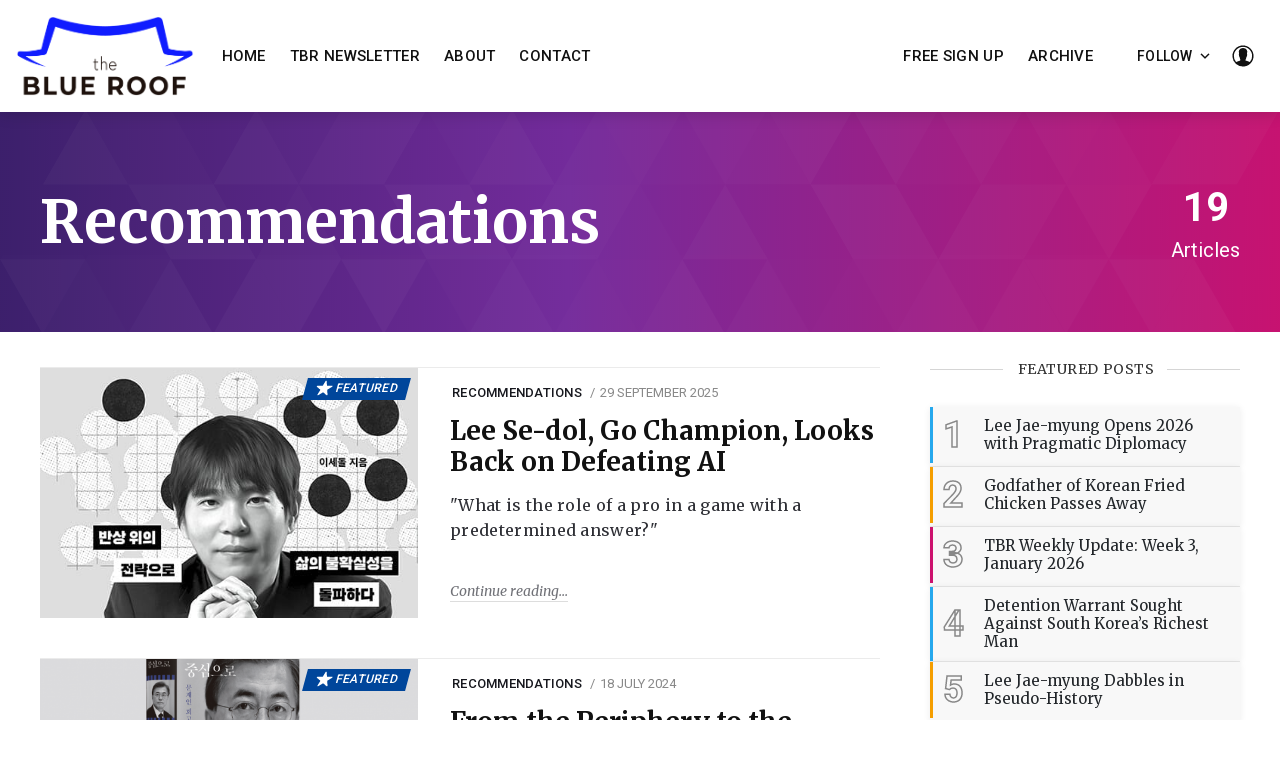

--- FILE ---
content_type: text/html; charset=utf-8
request_url: https://www.blueroofpolitics.com/tag/recommendations/
body_size: 19398
content:
<!DOCTYPE html>
<!--
    Design by:
    ——————————
        GODO FREDO
        ✉ https://godofredo.ninja
        ✎ @GodoFredoNinja
        ✈ Lima - Perú
-->
<html lang="en" data-theme="light">
<head>
    <meta charset="utf-8" />
    <meta http-equiv="X-UA-Compatible" content="IE=edge" />
    <title>Recommendations - The Blue Roof</title>
    <meta name="HandheldFriendly" content="True" />
    <meta name="viewport" content="width=device-width, initial-scale=1">
    <link href="https://fonts.googleapis.com/css?family=Roboto:300,400,400i,500,700&display=swap" rel="stylesheet">
    <link href="https://fonts.googleapis.com/css?family=Merriweather:400,400i,700&display=swap" rel="stylesheet">
    <link rel="stylesheet" type="text/css" href="https://www.blueroofpolitics.com/assets/styles/main.css?v=272fdb2f6c"/>

    <link rel="icon" href="https://www.blueroofpolitics.com/content/images/size/w256h256/2020/08/icon.png" type="image/png">
    <link rel="canonical" href="https://www.blueroofpolitics.com/tag/recommendations/">
    <meta name="referrer" content="no-referrer-when-downgrade">
    
    <meta property="og:site_name" content="The Blue Roof">
    <meta property="og:type" content="website">
    <meta property="og:title" content="Recommendations - The Blue Roof">
    <meta property="og:url" content="https://www.blueroofpolitics.com/tag/recommendations/">
    <meta property="article:publisher" content="https://www.facebook.com/The-Blue-Roof-103631531469950/">
    <meta name="twitter:card" content="summary">
    <meta name="twitter:title" content="Recommendations - The Blue Roof">
    <meta name="twitter:url" content="https://www.blueroofpolitics.com/tag/recommendations/">
    <meta name="twitter:site" content="@BluRoofPolitics">
    
    <script type="application/ld+json">
{
    "@context": "https://schema.org",
    "@type": "Series",
    "publisher": {
        "@type": "Organization",
        "name": "The Blue Roof",
        "url": "https://www.blueroofpolitics.com/",
        "logo": {
            "@type": "ImageObject",
            "url": "https://www.blueroofpolitics.com/content/images/2020/08/final-logo.png"
        }
    },
    "url": "https://www.blueroofpolitics.com/tag/recommendations/",
    "name": "Recommendations",
    "mainEntityOfPage": "https://www.blueroofpolitics.com/tag/recommendations/"
}
    </script>

    <meta name="generator" content="Ghost 6.14">
    <link rel="alternate" type="application/rss+xml" title="The Blue Roof" href="https://www.blueroofpolitics.com/rss/">
    <script defer src="https://cdn.jsdelivr.net/ghost/portal@~2.57/umd/portal.min.js" data-i18n="true" data-ghost="https://www.blueroofpolitics.com/" data-key="5da9b3ba3e9be5280bbf85cf37" data-api="https://sangyoonpark.ghost.io/ghost/api/content/" data-locale="en" crossorigin="anonymous"></script><style id="gh-members-styles">.gh-post-upgrade-cta-content,
.gh-post-upgrade-cta {
    display: flex;
    flex-direction: column;
    align-items: center;
    font-family: -apple-system, BlinkMacSystemFont, 'Segoe UI', Roboto, Oxygen, Ubuntu, Cantarell, 'Open Sans', 'Helvetica Neue', sans-serif;
    text-align: center;
    width: 100%;
    color: #ffffff;
    font-size: 16px;
}

.gh-post-upgrade-cta-content {
    border-radius: 8px;
    padding: 40px 4vw;
}

.gh-post-upgrade-cta h2 {
    color: #ffffff;
    font-size: 28px;
    letter-spacing: -0.2px;
    margin: 0;
    padding: 0;
}

.gh-post-upgrade-cta p {
    margin: 20px 0 0;
    padding: 0;
}

.gh-post-upgrade-cta small {
    font-size: 16px;
    letter-spacing: -0.2px;
}

.gh-post-upgrade-cta a {
    color: #ffffff;
    cursor: pointer;
    font-weight: 500;
    box-shadow: none;
    text-decoration: underline;
}

.gh-post-upgrade-cta a:hover {
    color: #ffffff;
    opacity: 0.8;
    box-shadow: none;
    text-decoration: underline;
}

.gh-post-upgrade-cta a.gh-btn {
    display: block;
    background: #ffffff;
    text-decoration: none;
    margin: 28px 0 0;
    padding: 8px 18px;
    border-radius: 4px;
    font-size: 16px;
    font-weight: 600;
}

.gh-post-upgrade-cta a.gh-btn:hover {
    opacity: 0.92;
}</style><script async src="https://js.stripe.com/v3/"></script>
    <script defer src="https://cdn.jsdelivr.net/ghost/sodo-search@~1.8/umd/sodo-search.min.js" data-key="5da9b3ba3e9be5280bbf85cf37" data-styles="https://cdn.jsdelivr.net/ghost/sodo-search@~1.8/umd/main.css" data-sodo-search="https://sangyoonpark.ghost.io/" data-locale="en" crossorigin="anonymous"></script>
    
    <link href="https://www.blueroofpolitics.com/webmentions/receive/" rel="webmention">
    <script defer src="/public/cards.min.js?v=272fdb2f6c"></script>
    <link rel="stylesheet" type="text/css" href="/public/cards.min.css?v=272fdb2f6c">
    <script defer src="/public/member-attribution.min.js?v=272fdb2f6c"></script>
    <script defer src="/public/ghost-stats.min.js?v=272fdb2f6c" data-stringify-payload="false" data-datasource="analytics_events" data-storage="localStorage" data-host="https://www.blueroofpolitics.com/.ghost/analytics/api/v1/page_hit"  tb_site_uuid="01d8a1c2-7812-40fe-88c3-aca93a8aae20" tb_post_uuid="undefined" tb_post_type="null" tb_member_uuid="undefined" tb_member_status="undefined"></script><style>:root {--ghost-accent-color: #15171A;}</style>
    
<style>
	h1,h2,h3,h4,h5,h6 {
        font-family: Merriweather,Mercury SSm A,Mercury SSm B,Georgia,serif;
    }
	

	
    .header-logo {
		height: auto;
    }
    .header-logo>img{
    	height: 5em;
       
    }

    @media only screen and (max-width: 768px) {
        /* For mobile phones: */
        .header {
            position: unset !important;
        }
    }
    .js-dark-mode.header-dark-mode {
        display: none;
    }
    
    .header {
        height: 7em;
        position: fixed;
    }
    @media only screen and (min-width: 768px) {
        /* On larger screens: */
            .site-main {
                margin-top: 7em; /* Accounts for header */
            }
    }
    
    
    body.has-cover:not(.has-menu).is-transparency .header-left .hla, body.has-cover:not(.has-menu).is-transparency .header-logo, body.has-cover:not(.has-menu).is-transparency .mainMenu>ul li a {
        
        color: #000000
    }
</style>


<script>
window.onscroll = function() {
  growShrinkLogo()
};

function growShrinkLogo() {
  var Nav = document.getElementById("top-nav");
  var Logo = document.getElementById("top-nav").getElementsByTagName('img')[0];
  console.log(Logo);
  if ((screen.width > 768 ) && (document.body.scrollTop > 50 || document.documentElement.scrollTop > 50)) {
    Nav.style.height = '3em';
    Nav.style.transition = 'linear 0.05s';
    Logo.style.height = '2em';
    Logo.src = 'https://www.blueroofpolitics.com/assets/images/collapsed-logo.png';
  } else if (document.body.scrollTop < 40 || document.documentElement.scrollTop < 40)  {
    Nav.style.height = '7em';
    Logo.style.height = '5em';
    Logo.src = 'https://www.blueroofpolitics.com/content/images/size/w300/2020/08/final-logo.png';
  }
}
</script>

<script async src="https://www.googletagmanager.com/gtag/js?id=UA-175351145-1"></script>
<script>
  window.dataLayer = window.dataLayer || [];
  function gtag(){dataLayer.push(arguments);}
  gtag('js', new Date());

  gtag('config', 'UA-175351145-1');
</script>


  <script async src="//pagead2.googlesyndication.com/pagead/js/adsbygoogle.js"></script>

  <script>
       (adsbygoogle = window.adsbygoogle || []).push({});
  </script>

    <script>
        if (typeof(Storage) !== 'undefined') {
            var selectTheme = localStorage.getItem('selected-theme');
            if (selectTheme === 'dark') {
                document.documentElement.setAttribute('data-theme', 'dark')
            } else if (selectTheme === 'light') {
                document.documentElement.setAttribute('data-theme', 'light');
            }
        }
    </script>
</head>
<body class="is-tag">

    <div class="site-wrapper u-flexColumnTop">
        <header id='top-nav' class="header u-sizeFullWidth u-flexCenter">
    <div class="header-wrap u-relative u-flexCenter u-flex--1">
        <a class="header-logo u-inlineBlock u-flex0" href="https://www.blueroofpolitics.com">
                <img src="/content/images/size/w300/2020/08/final-logo.png" alt="The Blue Roof"/>
        </a>

        <nav class="mainMenu u-flex u-flex1 u-paddingLeft20 u-flexCenter u-hide-before-lg">
            <ul class="nav">
            <li class="nav-home"><a href="https://www.blueroofpolitics.com/">Home</a>&nbsp;&nbsp;</li>
            <li class="nav-tbr-newsletter"><a href="https://www.blueroofpolitics.com/newsletter/">TBR Newsletter</a>&nbsp;&nbsp;</li>
            <li class="nav-about"><a href="https://www.blueroofpolitics.com/about/">About</a>&nbsp;&nbsp;</li>
            <li class="nav-contact"><a href="https://www.blueroofpolitics.com/contact-tbr/">Contact</a>&nbsp;&nbsp;</li>
</ul>


        </nav>

        <nav class="mainMenu u-flex u-paddingLeft20 u-flexCenter u-hide-before-lg">
          <ul class="nav">
                <li class="nav-free-sign-up"><a href="https://www.blueroofpolitics.com/signup/">Free Sign Up</a>&nbsp;&nbsp;</li>
            <li class="nav-archive"><a href="https://www.blueroofpolitics.com/tags/">Archive</a>&nbsp;&nbsp;</li>
</ul>

        </nav>

        <ul class="header-left u-flex0 u-flex u-flexEnd u-unstyled">
            <li class="dropdown u-hide-before-lg u-relative">
                <div class="hla u-fontSizeSmaller">Follow <svg class="icon icon--s top2"><use xlink:href="#icon-arrow"></use></svg></div>

                <div class="header-dropdown-menu drop-content u-absolute">
                    <div class="header-social-media drop-border js-social-media u-flex u-marginBottom30 u-paddingBottom20">
                        <a href="https://www.facebook.com/The-Blue-Roof-103631531469950/" title="Facebook The-Blue-Roof-103631531469950/" target="_blank" rel="noopener noreferrer"><svg class="icon"><use xlink:href="#icon-facebook"></use></svg></a>
                        <a href="https://x.com/BluRoofPolitics"  title="Twitter @BluRoofPolitics" target="_blank" rel="noopener noreferrer"><svg class="icon"><use xlink:href="#icon-twitter"></use></svg></a>
                    </div>

                    <div class="u-textAlignCenter u-marginBottom30">
                        <h5 class="u-fontSize26 u-fontWeightMedium u-marginBottom15">Subscribe to The Blue Roof</h5>
                        <div class="u-fontSize15 u-marginBottom20">Get the latest posts delivered right to your inbox</div>

                        <form class="swf" data-members-form="subscribe">
                            <div class="u-flex">
                                <input
                                    class="subscribe-email u-fontSizeSmaller u-flex1"
                                    data-members-email
                                    placeholder="youremail@example.com"
                                    aria-label="Your email address"
                                    aria-describedby="header-subscribe-btn"
                                    autocomplete="off"
                                    required
                                />
                                <button id="header-subscribe-btn" class="button button button--large button--filled u-flex0" type="submit">
                                    <span class="button-text">Subscribe</span>
                                    <svg class="icon icon--loader u-hide" version="1.1" xmlns="http://www.w3.org/2000/svg" width="32" height="32" viewBox="0 0 32 32"><path d="M32 16c-0.040-2.089-0.493-4.172-1.331-6.077-0.834-1.906-2.046-3.633-3.533-5.060-1.486-1.428-3.248-2.557-5.156-3.302-1.906-0.748-3.956-1.105-5.981-1.061-2.025 0.040-4.042 0.48-5.885 1.292-1.845 0.809-3.517 1.983-4.898 3.424s-2.474 3.147-3.193 4.994c-0.722 1.846-1.067 3.829-1.023 5.79 0.040 1.961 0.468 3.911 1.254 5.694 0.784 1.784 1.921 3.401 3.316 4.736 1.394 1.336 3.046 2.391 4.832 3.085 1.785 0.697 3.701 1.028 5.598 0.985 1.897-0.040 3.78-0.455 5.502-1.216 1.723-0.759 3.285-1.859 4.574-3.208 1.29-1.348 2.308-2.945 2.977-4.67 0.407-1.046 0.684-2.137 0.829-3.244 0.039 0.002 0.078 0.004 0.118 0.004 1.105 0 2-0.895 2-2 0-0.056-0.003-0.112-0.007-0.167h0.007zM28.822 21.311c-0.733 1.663-1.796 3.169-3.099 4.412s-2.844 2.225-4.508 2.868c-1.663 0.646-3.447 0.952-5.215 0.909-1.769-0.041-3.519-0.429-5.119-1.14-1.602-0.708-3.053-1.734-4.25-2.991s-2.141-2.743-2.76-4.346c-0.621-1.603-0.913-3.319-0.871-5.024 0.041-1.705 0.417-3.388 1.102-4.928 0.683-1.541 1.672-2.937 2.883-4.088s2.642-2.058 4.184-2.652c1.542-0.596 3.192-0.875 4.832-0.833 1.641 0.041 3.257 0.404 4.736 1.064 1.48 0.658 2.82 1.609 3.926 2.774s1.975 2.54 2.543 4.021c0.57 1.481 0.837 3.064 0.794 4.641h0.007c-0.005 0.055-0.007 0.11-0.007 0.167 0 1.032 0.781 1.88 1.784 1.988-0.195 1.088-0.517 2.151-0.962 3.156z"></path></svg>                                </button>
                            </div>
                            <div class="message-success u-hide"><strong>Great!</strong> Check your inbox and click the link to confirm your subscription</div>
                            <div class="message-error u-hide">Please enter a valid email address!</div>
                        </form>
                    </div>
                </div>
            </li>

            <li><div class="js-dark-mode hla header-dark-mode">
                <svg class="icon icon--m icon--moon top2"><use xlink:href="#icon-moon"></use></svg>
                <svg class="icon icon--m icon--sunny top2 u-hide"><use xlink:href="#icon-sunny"></use></svg>
            </div></li>

            <li class="header-dropdown-menu mp-member-login u-hide-before-lg dropdown u-relative">
                <div class="hla u-relative"><svg class="icon icon--m top2"><use xlink:href="#icon-user"></use></svg></div>

                <div class="drop-content account-menu u-absolute">
                        <a href="/signin/" class="login drop-border u-flexCenter u-flexContentBetween">
                            <span class="u-fontSizeBase">Log in</span>
                            <svg class="icon icon--m top2 rotate90"><use xlink:href="#icon-arrow-round"></use></svg>
                        </a>
                        <a href="/signup/" class="login u-flexCenter u-flexContentBetween">
                            <span class="u-fontSizeBase">Sign up</span>
                            <svg class="icon icon--m top2 rotate90"><use xlink:href="#icon-arrow-round"></use></svg>
                        </a>
                </div>
            </li>

            <li class="js-search-open search-toggle u-relative u-hide"><div class="hla"><svg class="icon icon--m top2"><use xlink:href="#icon-search"></use></svg></div></li>
            <li class="u-hide-after-lg" style="margin-right:-10px"><div class="hla menu-burger js-menu-toggle u-relative"><span></span><span></span><span></span></div></li>
        </ul>
    </div>
</header>

<aside class="sideNav u-absolute0 u-hide-after-lg">
    <div class="sideNav-wrap u-absolute0">
        <nav class="sideNav-item sideNav-menu u-fontSizeBase">
            <ul class="nav">
            <li class="nav-home"><a href="https://www.blueroofpolitics.com/">Home</a>&nbsp;&nbsp;</li>
            <li class="nav-tbr-newsletter"><a href="https://www.blueroofpolitics.com/newsletter/">TBR Newsletter</a>&nbsp;&nbsp;</li>
            <li class="nav-about"><a href="https://www.blueroofpolitics.com/about/">About</a>&nbsp;&nbsp;</li>
            <li class="nav-contact"><a href="https://www.blueroofpolitics.com/contact-tbr/">Contact</a>&nbsp;&nbsp;</li>
</ul>

        </nav>

        <nav class="sideNav-item sideNav-menu u-fontSizeBase">
            <ul class="nav">
                <li class="nav-free-sign-up"><a href="https://www.blueroofpolitics.com/signup/">Free Sign Up</a>&nbsp;&nbsp;</li>
            <li class="nav-archive"><a href="https://www.blueroofpolitics.com/tags/">Archive</a>&nbsp;&nbsp;</li>
</ul>

        </nav>

        <nav class="sideNav-item u-fontSizeBase u-flex u-flexContentAround mp-member-login">
                <a href="/signin/" class="button button--dark u-fontSizeBase drop-border">Log in</a>
                <a href="/signup/" class="button button--dark u-fontSizeBase">Sign up</a>
        </nav>

        <div class="sideNav-item sideNav-follow u-flex u-flexContentAround js-social-media">
            <a title="Facebook The-Blue-Roof-103631531469950/" href="https://www.facebook.com/The-Blue-Roof-103631531469950/" target="_blank" rel="noopener noreferrer"><svg class="icon"><use xlink:href="#icon-facebook"></use></svg></a>
            <a title="Twitter @BluRoofPolitics" href="https://x.com/BluRoofPolitics" target="_blank" rel="noopener noreferrer"><svg class="icon"><use xlink:href="#icon-twitter"></use></svg></a>
        </div>
    </div>
</aside>

        <main class="site-main pb4">




<div class="site-category u-bgGradient u-relative u-textAlignCenter u-flexCenter u-marginBottom30 u-textColorWhite">
        <img class="u-absolute u-image zindex2 u-block blur-up" src="https://www.blueroofpolitics.com/assets/images/tag-bg.svg?v=272fdb2f6c" alt="Background of Tag">

    <div class="site-category-body u-relative extreme-container zindex3 u-fontSize20 u-flexCenter u-block-before-lg">
        <div class="site-category-header u-flex1">
            <h1 class="site-category-title u-fontSizeJumbo u-md-fontSize36 u-textCapitalize u-textColorWhite">Recommendations</h1>
            
        </div>
        <div class="site-category-count u-flex0 u-marginTop30">
            <div class="u-textAlignCenter u-inlineBlock">
                <span class="site-category-post-count u-block u-fontSize40 u-md-fontSizeLarger u-fontWeightBold">19</span> Articles
            </div>
        </div>
    </div>
</div>


<section class="extreme-container">
    <div class="row">
    <div class="col col-left story-feed">
        <div class="story-feed-content">
                <hr class="hr-list">

<article class="story u-block-before-md u-flex u-relative">
    <a href="/post/lee-se-dol-go-champion-looks-back-on-defeating-ai/" class="story-image u-relative u-overflowHidden u-bgGray image-hover">
            <img class="story-img u-absolute0 u-image u-block lazyload blur-up"
                src="/content/images/size/w600/2025/09/8901296888_t4.jpg"
                srcset="/content/images/size/w30/2025/09/8901296888_t4.jpg"
                data-srcset="/content/images/size/w300/2025/09/8901296888_t4.jpg 300w,/content/images/size/w600/2025/09/8901296888_t4.jpg 600w"
                data-sizes="(max-width: 1000px) 400px, 600px"
                alt="Lee Se-dol, Go Champion, Looks Back on Defeating AI"
            />

        <span class="u-meta-featured  u-oblique u-absolute"><svg class="icon icon--s top2"><use xlink:href="#icon-star"></use></svg> Featured</span>
    </a>

    <div class="story-body u-flexColumn u-relative">
        <div class="flow-meta u-fontSize13 text-muted">
    
        <a href="/tag/recommendations/" class="flow-meta-cat u-lineHeight1 u-fontWeightMedium u-textUppercase u-relative zindex4">Recommendations</a>
        <span class="separate"></span>
    


    <span><time class="datetime u-textUppercase" datetime=" 2025-09-29 ">29 September 2025</time></span>
</div>

        <h2 class="story-title u-fontSize26 u-lineHeightTight title-hover"><a href="/post/lee-se-dol-go-champion-looks-back-on-defeating-ai/" class="u-block">Lee Se-dol, Go Champion, Looks Back on Defeating AI</a></h2>
        <div class="story-lower u-relative u-overflowHidden u-flexColumnTop"><a href="/post/lee-se-dol-go-champion-looks-back-on-defeating-ai/" class="story-excerpt u-block">&quot;What is the role of a pro in a game with a predetermined answer?&quot;</a></div>
        <footer class="story-footer u-fontSizeSmaller"><a href="/post/lee-se-dol-go-champion-looks-back-on-defeating-ai/" class="more-link">Continue reading</a></footer>
    </div>
</article>
                <hr class="hr-list">

<article class="story u-block-before-md u-flex u-relative">
    <a href="/post/from-the-periphery-to-the-center-moon-jae-in-looks-back-on-his-foreign-policy/" class="story-image u-relative u-overflowHidden u-bgGray image-hover">
            <img class="story-img u-absolute0 u-image u-block lazyload blur-up"
                src="/content/images/size/w600/2024/07/----------------.png"
                srcset="/content/images/size/w30/2024/07/----------------.png"
                data-srcset="/content/images/size/w300/2024/07/----------------.png 300w,/content/images/size/w600/2024/07/----------------.png 600w"
                data-sizes="(max-width: 1000px) 400px, 600px"
                alt="From the Periphery to the Center: Moon Jae-in Looks Back on His Foreign Policy"
            />

        <span class="u-meta-featured  u-oblique u-absolute"><svg class="icon icon--s top2"><use xlink:href="#icon-star"></use></svg> Featured</span>
    </a>

    <div class="story-body u-flexColumn u-relative">
        <div class="flow-meta u-fontSize13 text-muted">
    
        <a href="/tag/recommendations/" class="flow-meta-cat u-lineHeight1 u-fontWeightMedium u-textUppercase u-relative zindex4">Recommendations</a>
        <span class="separate"></span>
    


    <span><time class="datetime u-textUppercase" datetime=" 2024-07-18 ">18 July 2024</time></span>
</div>

        <h2 class="story-title u-fontSize26 u-lineHeightTight title-hover"><a href="/post/from-the-periphery-to-the-center-moon-jae-in-looks-back-on-his-foreign-policy/" class="u-block">From the Periphery to the Center: Moon Jae-in Looks Back on His Foreign Policy</a></h2>
        <div class="story-lower u-relative u-overflowHidden u-flexColumnTop"><a href="/post/from-the-periphery-to-the-center-moon-jae-in-looks-back-on-his-foreign-policy/" class="story-excerpt u-block">An essential book for South Korean liberals&#39; outlook on foreign policy.</a></div>
        <footer class="story-footer u-fontSizeSmaller"><a href="/post/from-the-periphery-to-the-center-moon-jae-in-looks-back-on-his-foreign-policy/" class="more-link">Continue reading</a></footer>
    </div>
</article>
                <hr class="hr-list">

<article class="story u-block-before-md u-flex u-relative">
    <a href="/post/book-review-seeing-south-korea-without-orientalism/" class="story-image u-relative u-overflowHidden u-bgGray image-hover">
            <img class="story-img u-absolute0 u-image u-block lazyload blur-up"
                src="/content/images/size/w600/2024/04/-----------.jpg"
                srcset="/content/images/size/w30/2024/04/-----------.jpg"
                data-srcset="/content/images/size/w300/2024/04/-----------.jpg 300w,/content/images/size/w600/2024/04/-----------.jpg 600w"
                data-sizes="(max-width: 1000px) 400px, 600px"
                alt="Book Review: Seeing South Korea Without Orientalism"
            />

        <span class="u-meta-featured  u-oblique u-absolute"><svg class="icon icon--s top2"><use xlink:href="#icon-star"></use></svg> Featured</span>
    </a>

    <div class="story-body u-flexColumn u-relative">
        <div class="flow-meta u-fontSize13 text-muted">
    
        <a href="/tag/recommendations/" class="flow-meta-cat u-lineHeight1 u-fontWeightMedium u-textUppercase u-relative zindex4">Recommendations</a>
        <span class="separate"></span>
    


    <span><time class="datetime u-textUppercase" datetime=" 2024-04-12 ">12 April 2024</time></span>
</div>

        <h2 class="story-title u-fontSize26 u-lineHeightTight title-hover"><a href="/post/book-review-seeing-south-korea-without-orientalism/" class="u-block">Book Review: Seeing South Korea Without Orientalism</a></h2>
        <div class="story-lower u-relative u-overflowHidden u-flexColumnTop"><a href="/post/book-review-seeing-south-korea-without-orientalism/" class="story-excerpt u-block">Colin Marshall&#39;s new book suggests covering South Korea without exoticism.</a></div>
        <footer class="story-footer u-fontSizeSmaller"><a href="/post/book-review-seeing-south-korea-without-orientalism/" class="more-link">Continue reading</a></footer>
    </div>
</article>
                <hr class="hr-list">

<article class="story u-block-before-md u-flex u-relative">
    <a href="/post/in-the-name-of-god-new-netflix-documentary-explores-south-koreas-cults/" class="story-image u-relative u-overflowHidden u-bgGray image-hover">
            <img class="story-img u-absolute0 u-image u-block lazyload blur-up"
                src="/content/images/size/w600/2023/03/In-the-Name-of-God-1.jpg"
                srcset="/content/images/size/w30/2023/03/In-the-Name-of-God-1.jpg"
                data-srcset="/content/images/size/w300/2023/03/In-the-Name-of-God-1.jpg 300w,/content/images/size/w600/2023/03/In-the-Name-of-God-1.jpg 600w"
                data-sizes="(max-width: 1000px) 400px, 600px"
                alt="In the Name of God: New Netflix Documentary Explores South Korea’s Cults"
            />

        <span class="u-meta-featured  u-oblique u-absolute"><svg class="icon icon--s top2"><use xlink:href="#icon-star"></use></svg> Featured</span>
    </a>

    <div class="story-body u-flexColumn u-relative">
        <div class="flow-meta u-fontSize13 text-muted">
    
        <a href="/tag/recommendations/" class="flow-meta-cat u-lineHeight1 u-fontWeightMedium u-textUppercase u-relative zindex4">Recommendations</a>
        <span class="separate"></span>
    


    <span><time class="datetime u-textUppercase" datetime=" 2023-03-24 ">24 March 2023</time></span>
</div>

        <h2 class="story-title u-fontSize26 u-lineHeightTight title-hover"><a href="/post/in-the-name-of-god-new-netflix-documentary-explores-south-koreas-cults/" class="u-block">In the Name of God: New Netflix Documentary Explores South Korea’s Cults</a></h2>
        <div class="story-lower u-relative u-overflowHidden u-flexColumnTop"><a href="/post/in-the-name-of-god-new-netflix-documentary-explores-south-koreas-cults/" class="story-excerpt u-block">A timely documentary considers the legacy of cults from the period of South Korea&#39;s economic growth.</a></div>
        <footer class="story-footer u-fontSizeSmaller"><a href="/post/in-the-name-of-god-new-netflix-documentary-explores-south-koreas-cults/" class="more-link">Continue reading</a></footer>
    </div>
</article>
                <hr class="hr-list">

<article class="story u-block-before-md u-flex u-relative">
    <a href="/post/candid-look-at-south-koreas-start-up-scene-book-review/" class="story-image u-relative u-overflowHidden u-bgGray image-hover">
            <img class="story-img u-absolute0 u-image u-block lazyload blur-up"
                src="/content/images/size/w600/2022/08/--------1.jpg"
                srcset="/content/images/size/w30/2022/08/--------1.jpg"
                data-srcset="/content/images/size/w300/2022/08/--------1.jpg 300w,/content/images/size/w600/2022/08/--------1.jpg 600w"
                data-sizes="(max-width: 1000px) 400px, 600px"
                alt="Candid Look at South Korea’s Start-Up Scene: Book Review"
            />

        <span class="u-meta-featured  u-oblique u-absolute"><svg class="icon icon--s top2"><use xlink:href="#icon-star"></use></svg> Featured</span>
    </a>

    <div class="story-body u-flexColumn u-relative">
        <div class="flow-meta u-fontSize13 text-muted">
    
        <a href="/tag/recommendations/" class="flow-meta-cat u-lineHeight1 u-fontWeightMedium u-textUppercase u-relative zindex4">Recommendations</a>
        <span class="separate"></span>
    


    <span><time class="datetime u-textUppercase" datetime=" 2022-08-19 ">19 August 2022</time></span>
</div>

        <h2 class="story-title u-fontSize26 u-lineHeightTight title-hover"><a href="/post/candid-look-at-south-koreas-start-up-scene-book-review/" class="u-block">Candid Look at South Korea’s Start-Up Scene: Book Review</a></h2>
        <div class="story-lower u-relative u-overflowHidden u-flexColumnTop"><a href="/post/candid-look-at-south-koreas-start-up-scene-book-review/" class="story-excerpt u-block">Krafton Way is an unusually in-depth look at South Korea&#39;s start-up scene.</a></div>
        <footer class="story-footer u-fontSizeSmaller"><a href="/post/candid-look-at-south-koreas-start-up-scene-book-review/" class="more-link">Continue reading</a></footer>
    </div>
</article>
                <hr class="hr-list">

<article class="story u-block-before-md u-flex u-relative">
    <a href="/post/presidential-election-through-the-lens-of-participation-and-cynicism/" class="story-image u-relative u-overflowHidden u-bgGray image-hover">
            <img class="story-img u-absolute0 u-image u-block lazyload blur-up"
                src="/content/images/size/w600/2022/06/-----------3.jpg"
                srcset="/content/images/size/w30/2022/06/-----------3.jpg"
                data-srcset="/content/images/size/w300/2022/06/-----------3.jpg 300w,/content/images/size/w600/2022/06/-----------3.jpg 600w"
                data-sizes="(max-width: 1000px) 400px, 600px"
                alt="Presidential Election Through the Lens of Participation and Cynicism"
            />

        <span class="u-meta-featured  u-oblique u-absolute"><svg class="icon icon--s top2"><use xlink:href="#icon-star"></use></svg> Featured</span>
    </a>

    <div class="story-body u-flexColumn u-relative">
        <div class="flow-meta u-fontSize13 text-muted">
    
        <a href="/tag/recommendations/" class="flow-meta-cat u-lineHeight1 u-fontWeightMedium u-textUppercase u-relative zindex4">Recommendations</a>
        <span class="separate"></span>
    


    <span><time class="datetime u-textUppercase" datetime=" 2022-07-15 ">15 July 2022</time></span>
</div>

        <h2 class="story-title u-fontSize26 u-lineHeightTight title-hover"><a href="/post/presidential-election-through-the-lens-of-participation-and-cynicism/" class="u-block">Presidential Election Through the Lens of Participation and Cynicism</a></h2>
        <div class="story-lower u-relative u-overflowHidden u-flexColumnTop"><a href="/post/presidential-election-through-the-lens-of-participation-and-cynicism/" class="story-excerpt u-block">Erik Mobrand, the best contemporary theorist of South Korean politics, offers his view on the 2022 election.</a></div>
        <footer class="story-footer u-fontSizeSmaller"><a href="/post/presidential-election-through-the-lens-of-participation-and-cynicism/" class="more-link">Continue reading</a></footer>
    </div>
</article>
                <hr class="hr-list">

<article class="story u-block-before-md u-flex u-relative">
    <a href="/post/femicide-in-south-korea-data/" class="story-image u-relative u-overflowHidden u-bgGray image-hover">
            <img class="story-img u-absolute0 u-image u-block lazyload blur-up"
                src="/content/images/size/w600/2022/01/-------------1.jpg"
                srcset="/content/images/size/w30/2022/01/-------------1.jpg"
                data-srcset="/content/images/size/w300/2022/01/-------------1.jpg 300w,/content/images/size/w600/2022/01/-------------1.jpg 600w"
                data-sizes="(max-width: 1000px) 400px, 600px"
                alt="Femicide in South Korea: Data"
            />

        <span class="u-meta-featured  u-oblique u-absolute"><svg class="icon icon--s top2"><use xlink:href="#icon-star"></use></svg> Featured</span>
    </a>

    <div class="story-body u-flexColumn u-relative">
        <div class="flow-meta u-fontSize13 text-muted">
    
        <a href="/tag/society/" class="flow-meta-cat u-lineHeight1 u-fontWeightMedium u-textUppercase u-relative zindex4">Society</a>
        <span class="separate"></span>
    


    <span><time class="datetime u-textUppercase" datetime=" 2022-01-31 ">31 January 2022</time></span>
</div>

        <h2 class="story-title u-fontSize26 u-lineHeightTight title-hover"><a href="/post/femicide-in-south-korea-data/" class="u-block">Femicide in South Korea: Data</a></h2>
        <div class="story-lower u-relative u-overflowHidden u-flexColumnTop"><a href="/post/femicide-in-south-korea-data/" class="story-excerpt u-block">Femicide is notable for the brutality of its violence, and the emotional state of the killing men.</a></div>
        <footer class="story-footer u-fontSizeSmaller"><a href="/post/femicide-in-south-korea-data/" class="more-link">Continue reading</a></footer>
    </div>
</article>
                <hr class="hr-list">

<article class="story u-block-before-md u-flex u-relative">
    <a href="/post/vivid-look-into-the-eating-lives-of-the-poor/" class="story-image u-relative u-overflowHidden u-bgGray image-hover">
            <img class="story-img u-absolute0 u-image u-block lazyload blur-up"
                src="/content/images/size/w600/2021/10/----------02-1.JPG"
                srcset="/content/images/size/w30/2021/10/----------02-1.JPG"
                data-srcset="/content/images/size/w300/2021/10/----------02-1.JPG 300w,/content/images/size/w600/2021/10/----------02-1.JPG 600w"
                data-sizes="(max-width: 1000px) 400px, 600px"
                alt="Vivid Look into the Eating Lives of the Poor"
            />

        <span class="u-meta-featured  u-oblique u-absolute"><svg class="icon icon--s top2"><use xlink:href="#icon-star"></use></svg> Featured</span>
    </a>

    <div class="story-body u-flexColumn u-relative">
        <div class="flow-meta u-fontSize13 text-muted">
    
        <a href="/tag/society/" class="flow-meta-cat u-lineHeight1 u-fontWeightMedium u-textUppercase u-relative zindex4">Society</a>
        <span class="separate"></span>
    


    <span><time class="datetime u-textUppercase" datetime=" 2021-11-06 ">6 November 2021</time></span>
</div>

        <h2 class="story-title u-fontSize26 u-lineHeightTight title-hover"><a href="/post/vivid-look-into-the-eating-lives-of-the-poor/" class="u-block">Vivid Look into the Eating Lives of the Poor</a></h2>
        <div class="story-lower u-relative u-overflowHidden u-flexColumnTop"><a href="/post/vivid-look-into-the-eating-lives-of-the-poor/" class="story-excerpt u-block">&quot;The Table of the Poor&quot; by Kukmin Ilbo interactive shows a rare look at the South Korean poor&#39;s nutritional deficiency.</a></div>
        <footer class="story-footer u-fontSizeSmaller"><a href="/post/vivid-look-into-the-eating-lives-of-the-poor/" class="more-link">Continue reading</a></footer>
    </div>
</article>
                <hr class="hr-list">

<article class="story u-block-before-md u-flex u-relative">
    <a href="/post/book-review-a-nuanced-look-at-north-korean-defectors/" class="story-image u-relative u-overflowHidden u-bgGray image-hover">
            <img class="story-img u-absolute0 u-image u-block lazyload blur-up"
                src="/content/images/size/w600/2021/06/-------1-1.jpg"
                srcset="/content/images/size/w30/2021/06/-------1-1.jpg"
                data-srcset="/content/images/size/w300/2021/06/-------1-1.jpg 300w,/content/images/size/w600/2021/06/-------1-1.jpg 600w"
                data-sizes="(max-width: 1000px) 400px, 600px"
                alt="Book Review: a Nuanced Look at North Korean Defectors"
            />

        <span class="u-meta-featured  u-oblique u-absolute"><svg class="icon icon--s top2"><use xlink:href="#icon-star"></use></svg> Featured</span>
    </a>

    <div class="story-body u-flexColumn u-relative">
        <div class="flow-meta u-fontSize13 text-muted">
    
        <a href="/tag/recommendations/" class="flow-meta-cat u-lineHeight1 u-fontWeightMedium u-textUppercase u-relative zindex4">Recommendations</a>
        <span class="separate"></span>
    


    <span><time class="datetime u-textUppercase" datetime=" 2021-06-26 ">26 June 2021</time></span>
</div>

        <h2 class="story-title u-fontSize26 u-lineHeightTight title-hover"><a href="/post/book-review-a-nuanced-look-at-north-korean-defectors/" class="u-block">Book Review: a Nuanced Look at North Korean Defectors</a></h2>
        <div class="story-lower u-relative u-overflowHidden u-flexColumnTop"><a href="/post/book-review-a-nuanced-look-at-north-korean-defectors/" class="story-excerpt u-block">Jo Cheon-hyeon&#39;s book The Defectors takes down the myths about the North Koreans who leave their country.</a></div>
        <footer class="story-footer u-fontSizeSmaller"><a href="/post/book-review-a-nuanced-look-at-north-korean-defectors/" class="more-link">Continue reading</a></footer>
    </div>
</article>
                <hr class="hr-list">

<article class="story u-block-before-md u-flex u-relative">
    <a href="/post/recognizing-south-korea-as-a-military-power/" class="story-image u-relative u-overflowHidden u-bgGray image-hover">
            <img class="story-img u-absolute0 u-image u-block lazyload blur-up"
                src="/content/images/size/w600/2021/03/Hyunmoo-2---ROK-US-Alliance-Demonstrates-Precision-Firing-Capability-5-Jul-2017.jpg.jpg"
                srcset="/content/images/size/w30/2021/03/Hyunmoo-2---ROK-US-Alliance-Demonstrates-Precision-Firing-Capability-5-Jul-2017.jpg.jpg"
                data-srcset="/content/images/size/w300/2021/03/Hyunmoo-2---ROK-US-Alliance-Demonstrates-Precision-Firing-Capability-5-Jul-2017.jpg.jpg 300w,/content/images/size/w600/2021/03/Hyunmoo-2---ROK-US-Alliance-Demonstrates-Precision-Firing-Capability-5-Jul-2017.jpg.jpg 600w"
                data-sizes="(max-width: 1000px) 400px, 600px"
                alt="Recognizing South Korea as a Military Power"
            />

        <span class="u-meta-featured  u-oblique u-absolute"><svg class="icon icon--s top2"><use xlink:href="#icon-star"></use></svg> Featured</span>
    </a>

    <div class="story-body u-flexColumn u-relative">
        <div class="flow-meta u-fontSize13 text-muted">
    
        <a href="/tag/national-security/" class="flow-meta-cat u-lineHeight1 u-fontWeightMedium u-textUppercase u-relative zindex4">National Security</a>
        <span class="separate"></span>
    


    <span><time class="datetime u-textUppercase" datetime=" 2021-03-06 ">6 March 2021</time></span>
</div>

        <h2 class="story-title u-fontSize26 u-lineHeightTight title-hover"><a href="/post/recognizing-south-korea-as-a-military-power/" class="u-block">Recognizing South Korea as a Military Power</a></h2>
        <div class="story-lower u-relative u-overflowHidden u-flexColumnTop"><a href="/post/recognizing-south-korea-as-a-military-power/" class="story-excerpt u-block">South Korea&#39;s superior conventional weaponry may act as a hindrance to denuclearizing North Korea.</a></div>
        <footer class="story-footer u-fontSizeSmaller"><a href="/post/recognizing-south-korea-as-a-military-power/" class="more-link">Continue reading</a></footer>
    </div>
</article>
                <hr class="hr-list">

<article class="story u-block-before-md u-flex u-relative">
    <a href="/post/shocking-number-of-deaths-for-migrant-workers/" class="story-image u-relative u-overflowHidden u-bgGray image-hover">
            <img class="story-img u-absolute0 u-image u-block lazyload blur-up"
                src="/content/images/size/w600/2021/01/-------1.png"
                srcset="/content/images/size/w30/2021/01/-------1.png"
                data-srcset="/content/images/size/w300/2021/01/-------1.png 300w,/content/images/size/w600/2021/01/-------1.png 600w"
                data-sizes="(max-width: 1000px) 400px, 600px"
                alt="Shocking Number of Deaths for Migrant Workers"
            />

        <span class="u-meta-featured  u-oblique u-absolute"><svg class="icon icon--s top2"><use xlink:href="#icon-star"></use></svg> Featured</span>
    </a>

    <div class="story-body u-flexColumn u-relative">
        <div class="flow-meta u-fontSize13 text-muted">
    
        <a href="/tag/society/" class="flow-meta-cat u-lineHeight1 u-fontWeightMedium u-textUppercase u-relative zindex4">Society</a>
        <span class="separate"></span>
    


    <span><time class="datetime u-textUppercase" datetime=" 2021-01-22 ">22 January 2021</time></span>
</div>

        <h2 class="story-title u-fontSize26 u-lineHeightTight title-hover"><a href="/post/shocking-number-of-deaths-for-migrant-workers/" class="u-block">Shocking Number of Deaths for Migrant Workers</a></h2>
        <div class="story-lower u-relative u-overflowHidden u-flexColumnTop"><a href="/post/shocking-number-of-deaths-for-migrant-workers/" class="story-excerpt u-block">Migrant farm hands perish at an alarming rate, especially during South Korea&#39;s bitter winter.</a></div>
        <footer class="story-footer u-fontSizeSmaller"><a href="/post/shocking-number-of-deaths-for-migrant-workers/" class="more-link">Continue reading</a></footer>
    </div>
</article>
                <hr class="hr-list">

<article class="story u-block-before-md u-flex u-relative">
    <a href="/post/social-distancing-strands-runaways/" class="story-image u-relative u-overflowHidden u-bgGray image-hover">
            <img class="story-img u-absolute0 u-image u-block lazyload blur-up"
                src="/content/images/size/w600/2021/01/nightlife-2162772_1920.jpg"
                srcset="/content/images/size/w30/2021/01/nightlife-2162772_1920.jpg"
                data-srcset="/content/images/size/w300/2021/01/nightlife-2162772_1920.jpg 300w,/content/images/size/w600/2021/01/nightlife-2162772_1920.jpg 600w"
                data-sizes="(max-width: 1000px) 400px, 600px"
                alt="Social Distancing Strands Runaways"
            />

        <span class="u-meta-featured  u-oblique u-absolute"><svg class="icon icon--s top2"><use xlink:href="#icon-star"></use></svg> Featured</span>
    </a>

    <div class="story-body u-flexColumn u-relative">
        <div class="flow-meta u-fontSize13 text-muted">
    
        <a href="/tag/society/" class="flow-meta-cat u-lineHeight1 u-fontWeightMedium u-textUppercase u-relative zindex4">Society</a>
        <span class="separate"></span>
    


    <span><time class="datetime u-textUppercase" datetime=" 2021-01-15 ">15 January 2021</time></span>
</div>

        <h2 class="story-title u-fontSize26 u-lineHeightTight title-hover"><a href="/post/social-distancing-strands-runaways/" class="u-block">Social Distancing Strands Runaways</a></h2>
        <div class="story-lower u-relative u-overflowHidden u-flexColumnTop"><a href="/post/social-distancing-strands-runaways/" class="story-excerpt u-block">Yet another way in which the COVID-19 prevention measures have fallen on the socially vulnerable.</a></div>
        <footer class="story-footer u-fontSizeSmaller"><a href="/post/social-distancing-strands-runaways/" class="more-link">Continue reading</a></footer>
    </div>
</article>
                <hr class="hr-list">

<article class="story u-block-before-md u-flex u-relative">
    <a href="/post/alternative-military-service-begins-for-conscientious-objectors/" class="story-image u-relative u-overflowHidden u-bgGray image-hover">
            <img class="story-img u-absolute0 u-image u-block lazyload blur-up"
                src="/content/images/size/w600/2020/12/cor_new101032_1.jpg"
                srcset="/content/images/size/w30/2020/12/cor_new101032_1.jpg"
                data-srcset="/content/images/size/w300/2020/12/cor_new101032_1.jpg 300w,/content/images/size/w600/2020/12/cor_new101032_1.jpg 600w"
                data-sizes="(max-width: 1000px) 400px, 600px"
                alt="Alternative Military Service Begins for Conscientious Objectors"
            />

        <span class="u-meta-featured  u-oblique u-absolute"><svg class="icon icon--s top2"><use xlink:href="#icon-star"></use></svg> Featured</span>
    </a>

    <div class="story-body u-flexColumn u-relative">
        <div class="flow-meta u-fontSize13 text-muted">
    
        <a href="/tag/society/" class="flow-meta-cat u-lineHeight1 u-fontWeightMedium u-textUppercase u-relative zindex4">Society</a>
        <span class="separate"></span>
    


    <span><time class="datetime u-textUppercase" datetime=" 2020-12-14 ">14 December 2020</time></span>
</div>

        <h2 class="story-title u-fontSize26 u-lineHeightTight title-hover"><a href="/post/alternative-military-service-begins-for-conscientious-objectors/" class="u-block">Alternative Military Service Begins for Conscientious Objectors</a></h2>
        <div class="story-lower u-relative u-overflowHidden u-flexColumnTop"><a href="/post/alternative-military-service-begins-for-conscientious-objectors/" class="story-excerpt u-block">Until 2018, South Korea imprisoned those who refused to serve the military duty.</a></div>
        <footer class="story-footer u-fontSizeSmaller"><a href="/post/alternative-military-service-begins-for-conscientious-objectors/" class="more-link">Continue reading</a></footer>
    </div>
</article>
                <hr class="hr-list">

<article class="story u-block-before-md u-flex u-relative">
    <a href="/post/three-cheers-for-the-foreign-press/" class="story-image u-relative u-overflowHidden u-bgGray image-hover">
            <img class="story-img u-absolute0 u-image u-block lazyload blur-up"
                src="/content/images/size/w600/2020/12/pexels-kaboompics-com-6053.jpg"
                srcset="/content/images/size/w30/2020/12/pexels-kaboompics-com-6053.jpg"
                data-srcset="/content/images/size/w300/2020/12/pexels-kaboompics-com-6053.jpg 300w,/content/images/size/w600/2020/12/pexels-kaboompics-com-6053.jpg 600w"
                data-sizes="(max-width: 1000px) 400px, 600px"
                alt="Three Cheers for the Foreign Press"
            />

        
    </a>

    <div class="story-body u-flexColumn u-relative">
        <div class="flow-meta u-fontSize13 text-muted">
    
        <a href="/tag/recommendations/" class="flow-meta-cat u-lineHeight1 u-fontWeightMedium u-textUppercase u-relative zindex4">Recommendations</a>
        <span class="separate"></span>
    


    <span><time class="datetime u-textUppercase" datetime=" 2020-12-09 ">9 December 2020</time></span>
</div>

        <h2 class="story-title u-fontSize26 u-lineHeightTight title-hover"><a href="/post/three-cheers-for-the-foreign-press/" class="u-block">Three Cheers for the Foreign Press</a></h2>
        <div class="story-lower u-relative u-overflowHidden u-flexColumnTop"><a href="/post/three-cheers-for-the-foreign-press/" class="story-excerpt u-block">The foreign correspondents in South Korea are dropping the orientalist routine.</a></div>
        <footer class="story-footer u-fontSizeSmaller"><a href="/post/three-cheers-for-the-foreign-press/" class="more-link">Continue reading</a></footer>
    </div>
</article>
                <hr class="hr-list">

<article class="story u-block-before-md u-flex u-relative">
    <a href="/post/no-more-america-no-1/" class="story-image u-relative u-overflowHidden u-bgGray image-hover">
            <img class="story-img u-absolute0 u-image u-block lazyload blur-up"
                src="/content/images/size/w600/2020/11/pexels-karolina-grabowska-4386371.jpg"
                srcset="/content/images/size/w30/2020/11/pexels-karolina-grabowska-4386371.jpg"
                data-srcset="/content/images/size/w300/2020/11/pexels-karolina-grabowska-4386371.jpg 300w,/content/images/size/w600/2020/11/pexels-karolina-grabowska-4386371.jpg 600w"
                data-sizes="(max-width: 1000px) 400px, 600px"
                alt="&quot;No More &#x27;America No. 1&#x27;&quot;"
            />

        <span class="u-meta-featured  u-oblique u-absolute"><svg class="icon icon--s top2"><use xlink:href="#icon-star"></use></svg> Featured</span>
    </a>

    <div class="story-body u-flexColumn u-relative">
        <div class="flow-meta u-fontSize13 text-muted">
    
        <a href="/tag/united-states/" class="flow-meta-cat u-lineHeight1 u-fontWeightMedium u-textUppercase u-relative zindex4">United States</a>
        <span class="separate"></span>
    


    <span><time class="datetime u-textUppercase" datetime=" 2020-11-30 ">30 November 2020</time></span>
</div>

        <h2 class="story-title u-fontSize26 u-lineHeightTight title-hover"><a href="/post/no-more-america-no-1/" class="u-block">&quot;No More &#x27;America No. 1&#x27;&quot;</a></h2>
        <div class="story-lower u-relative u-overflowHidden u-flexColumnTop"><a href="/post/no-more-america-no-1/" class="story-excerpt u-block">That KBS, South Korea&#39;s public broadcaster, put out this report makes the harshness of the assessment more salient.</a></div>
        <footer class="story-footer u-fontSizeSmaller"><a href="/post/no-more-america-no-1/" class="more-link">Continue reading</a></footer>
    </div>
</article>
                <hr class="hr-list">

<article class="story u-block-before-md u-flex u-relative">
    <a href="/post/will-south-korea-make-a-strategic-shift-away-from-the-united-states/" class="story-image u-relative u-overflowHidden u-bgGray image-hover">
            <img class="story-img u-absolute0 u-image u-block lazyload blur-up"
                src="/content/images/size/w600/2020/11/pexels-tim-mossholder-1709929.jpg"
                srcset="/content/images/size/w30/2020/11/pexels-tim-mossholder-1709929.jpg"
                data-srcset="/content/images/size/w300/2020/11/pexels-tim-mossholder-1709929.jpg 300w,/content/images/size/w600/2020/11/pexels-tim-mossholder-1709929.jpg 600w"
                data-sizes="(max-width: 1000px) 400px, 600px"
                alt="Will South Korea Make a Strategic Shift Away from the United States?"
            />

        <span class="u-meta-featured  u-oblique u-absolute"><svg class="icon icon--s top2"><use xlink:href="#icon-star"></use></svg> Featured</span>
    </a>

    <div class="story-body u-flexColumn u-relative">
        <div class="flow-meta u-fontSize13 text-muted">
    
        <a href="/tag/recommendations/" class="flow-meta-cat u-lineHeight1 u-fontWeightMedium u-textUppercase u-relative zindex4">Recommendations</a>
        <span class="separate"></span>
    


    <span><time class="datetime u-textUppercase" datetime=" 2020-11-25 ">25 November 2020</time></span>
</div>

        <h2 class="story-title u-fontSize26 u-lineHeightTight title-hover"><a href="/post/will-south-korea-make-a-strategic-shift-away-from-the-united-states/" class="u-block">Will South Korea Make a Strategic Shift Away from the United States?</a></h2>
        <div class="story-lower u-relative u-overflowHidden u-flexColumnTop"><a href="/post/will-south-korea-make-a-strategic-shift-away-from-the-united-states/" class="story-excerpt u-block">The foreign policy topics that were once beyond the pale are now subjects of live debates.</a></div>
        <footer class="story-footer u-fontSizeSmaller"><a href="/post/will-south-korea-make-a-strategic-shift-away-from-the-united-states/" class="more-link">Continue reading</a></footer>
    </div>
</article>
                <hr class="hr-list">

<article class="story u-block-before-md u-flex u-relative">
    <a href="/post/graphic_novel/" class="story-image u-relative u-overflowHidden u-bgGray image-hover">
            <img class="story-img u-absolute0 u-image u-block lazyload blur-up"
                src="/content/images/size/w600/2020/11/800_grass_20191001_article2.jpg"
                srcset="/content/images/size/w30/2020/11/800_grass_20191001_article2.jpg"
                data-srcset="/content/images/size/w300/2020/11/800_grass_20191001_article2.jpg 300w,/content/images/size/w600/2020/11/800_grass_20191001_article2.jpg 600w"
                data-sizes="(max-width: 1000px) 400px, 600px"
                alt="Graphic Novel on Imperial Japan’s Sexual Slavery Wins a Top Industry Award"
            />

        <span class="u-meta-featured  u-oblique u-absolute"><svg class="icon icon--s top2"><use xlink:href="#icon-star"></use></svg> Featured</span>
    </a>

    <div class="story-body u-flexColumn u-relative">
        <div class="flow-meta u-fontSize13 text-muted">
    
        <a href="/tag/recommendations/" class="flow-meta-cat u-lineHeight1 u-fontWeightMedium u-textUppercase u-relative zindex4">Recommendations</a>
        <span class="separate"></span>
    


    <span><time class="datetime u-textUppercase" datetime=" 2020-11-02 ">2 November 2020</time></span>
</div>

        <h2 class="story-title u-fontSize26 u-lineHeightTight title-hover"><a href="/post/graphic_novel/" class="u-block">Graphic Novel on Imperial Japan’s Sexual Slavery Wins a Top Industry Award</a></h2>
        <div class="story-lower u-relative u-overflowHidden u-flexColumnTop"><a href="/post/graphic_novel/" class="story-excerpt u-block">Grass by Keum Suk Gendry-Kim, based on true story, won the Harvey Award for Best International Book</a></div>
        <footer class="story-footer u-fontSizeSmaller"><a href="/post/graphic_novel/" class="more-link">Continue reading</a></footer>
    </div>
</article>
                <hr class="hr-list">

<article class="story u-block-before-md u-flex u-relative">
    <a href="/post/a-look-into/" class="story-image u-relative u-overflowHidden u-bgGray image-hover">
            <img class="story-img u-absolute0 u-image u-block lazyload blur-up"
                src="/content/images/size/w600/2020/08/image_readtop_2020_349754_0_151311.jpg"
                srcset="/content/images/size/w30/2020/08/image_readtop_2020_349754_0_151311.jpg"
                data-srcset="/content/images/size/w300/2020/08/image_readtop_2020_349754_0_151311.jpg 300w,/content/images/size/w600/2020/08/image_readtop_2020_349754_0_151311.jpg 600w"
                data-sizes="(max-width: 1000px) 400px, 600px"
                alt="Elder Poverty and Subsistence-Labor"
            />

        
    </a>

    <div class="story-body u-flexColumn u-relative">
        <div class="flow-meta u-fontSize13 text-muted">
    
        <a href="/tag/recommendations/" class="flow-meta-cat u-lineHeight1 u-fontWeightMedium u-textUppercase u-relative zindex4">Recommendations</a>
        <span class="separate"></span>
    


    <span><time class="datetime u-textUppercase" datetime=" 2020-08-25 ">25 August 2020</time></span>
</div>

        <h2 class="story-title u-fontSize26 u-lineHeightTight title-hover"><a href="/post/a-look-into/" class="u-block">Elder Poverty and Subsistence-Labor</a></h2>
        <div class="story-lower u-relative u-overflowHidden u-flexColumnTop"><a href="/post/a-look-into/" class="story-excerpt u-block">South Korea&#39;s elder poverty is the country&#39;s least discussed problem. A new book makes it a little less so.</a></div>
        <footer class="story-footer u-fontSizeSmaller"><a href="/post/a-look-into/" class="more-link">Continue reading</a></footer>
    </div>
</article>
                <hr class="hr-list">

<article class="story u-block-before-md u-flex u-relative">
    <a href="/post/korea-article-you-should-read-how-south-korean-shipping-got-its-groove-back/" class="story-image u-relative u-overflowHidden u-bgGray image-hover">
            <img class="story-img u-absolute0 u-image u-block lazyload blur-up"
                src="/content/images/size/w600/2020/08/Container-Ship.jpg"
                srcset="/content/images/size/w30/2020/08/Container-Ship.jpg"
                data-srcset="/content/images/size/w300/2020/08/Container-Ship.jpg 300w,/content/images/size/w600/2020/08/Container-Ship.jpg 600w"
                data-sizes="(max-width: 1000px) 400px, 600px"
                alt="How South Korean Shipping Got Its Groove Back"
            />

        
    </a>

    <div class="story-body u-flexColumn u-relative">
        <div class="flow-meta u-fontSize13 text-muted">
    
        <a href="/tag/recommendations/" class="flow-meta-cat u-lineHeight1 u-fontWeightMedium u-textUppercase u-relative zindex4">Recommendations</a>
        <span class="separate"></span>
    


    <span><time class="datetime u-textUppercase" datetime=" 2020-08-25 ">25 August 2020</time></span>
</div>

        <h2 class="story-title u-fontSize26 u-lineHeightTight title-hover"><a href="/post/korea-article-you-should-read-how-south-korean-shipping-got-its-groove-back/" class="u-block">How South Korean Shipping Got Its Groove Back</a></h2>
        <div class="story-lower u-relative u-overflowHidden u-flexColumnTop"><a href="/post/korea-article-you-should-read-how-south-korean-shipping-got-its-groove-back/" class="story-excerpt u-block">How the government resuscitated the shipping business from the disastrous Hanjin bankruptcy</a></div>
        <footer class="story-footer u-fontSizeSmaller"><a href="/post/korea-article-you-should-read-how-south-korean-shipping-got-its-groove-back/" class="more-link">Continue reading</a></footer>
    </div>
</article>
        </div>
    </div>
    <aside class="sidebar col sticky-parent col-right sidebar-sticky u-hide-before-lg">
    <div class="sticky-bottom-wrap">
        <div class="sticky">
                        <div class="sidebar-items u-marginBottom30 u-flexColumn">
    <h3 class="sidebar-title u-textColorDarker title-line">Featured Posts</h3>

    <div class="sidebar-post u-relative">
        <a href="https://www.blueroofpolitics.com/post/lee-jae-myung-opens-2026-with-pragmatic-diplomacy/" class="u-flex">
            <span class="u-flex0 sidebar-post-border u-flexCenter u-fontSize36 u-fontWeightSemibold">1</span>
            <h3 class="u-flex1 u-fontSize15 u-fontWeightMedium u-lineHeightTight u-flexCenter">Lee Jae-myung Opens 2026 with Pragmatic Diplomacy</h3>
        </a>
    </div>
    <div class="sidebar-post u-relative">
        <a href="https://www.blueroofpolitics.com/post/godfather-of-korean-fried-chicken-passes-away/" class="u-flex">
            <span class="u-flex0 sidebar-post-border u-flexCenter u-fontSize36 u-fontWeightSemibold">2</span>
            <h3 class="u-flex1 u-fontSize15 u-fontWeightMedium u-lineHeightTight u-flexCenter">Godfather of Korean Fried Chicken Passes Away</h3>
        </a>
    </div>
    <div class="sidebar-post u-relative">
        <a href="https://www.blueroofpolitics.com/post/tbr-weekly-update-week-3-january-2026/" class="u-flex">
            <span class="u-flex0 sidebar-post-border u-flexCenter u-fontSize36 u-fontWeightSemibold">3</span>
            <h3 class="u-flex1 u-fontSize15 u-fontWeightMedium u-lineHeightTight u-flexCenter">TBR Weekly Update: Week 3, January 2026</h3>
        </a>
    </div>
    <div class="sidebar-post u-relative">
        <a href="https://www.blueroofpolitics.com/post/detention-warrant-sought-against-south-koreas-richest-man/" class="u-flex">
            <span class="u-flex0 sidebar-post-border u-flexCenter u-fontSize36 u-fontWeightSemibold">4</span>
            <h3 class="u-flex1 u-fontSize15 u-fontWeightMedium u-lineHeightTight u-flexCenter">Detention Warrant Sought Against South Korea’s Richest Man</h3>
        </a>
    </div>
    <div class="sidebar-post u-relative">
        <a href="https://www.blueroofpolitics.com/post/lee-jae-myung-dabbles-in-pseudo-history/" class="u-flex">
            <span class="u-flex0 sidebar-post-border u-flexCenter u-fontSize36 u-fontWeightSemibold">5</span>
            <h3 class="u-flex1 u-fontSize15 u-fontWeightMedium u-lineHeightTight u-flexCenter">Lee Jae-myung Dabbles in Pseudo-History</h3>
        </a>
    </div>
</div>


            <div class="sidebar-items witget-subscribe u-marginBottom30 u-textAlignCenter">
    <h5 class="u-fontSizeLarge u-textColorDarker u-marginBottom20 u-fontWeightMedium">TBR Newsletter</h5>
    <div class="u-fontSize15 u-marginBottom20">Our weekly newsletter gives you the most relevant storylines of South Korean politics. Sign up is free!</div>

    <form class="witget-subscribe--form swf" data-members-form="subscribe">
        <div class="form-group">
            <input
                class="subscribe-email u-fontSize15 u-block u-marginBottom10"
                data-members-email
                placeholder="youremail@example.com"
                aria-label="Your email address"
                aria-describedby="sidebar-subscribe-btn"
                autocomplete="off"
                required
            />
            <button id="sidebar-subscribe-btn" class="button primary button button--filled u-textUppercase u-sizeFullWidth" type="submit">
                <span class="button-text"><svg class="icon"><use xlink:href="#icon-send"></use></svg> Subscribe</span>
                <svg class="icon icon--loader u-hide" version="1.1" xmlns="http://www.w3.org/2000/svg" width="32" height="32" viewBox="0 0 32 32"><path d="M32 16c-0.040-2.089-0.493-4.172-1.331-6.077-0.834-1.906-2.046-3.633-3.533-5.060-1.486-1.428-3.248-2.557-5.156-3.302-1.906-0.748-3.956-1.105-5.981-1.061-2.025 0.040-4.042 0.48-5.885 1.292-1.845 0.809-3.517 1.983-4.898 3.424s-2.474 3.147-3.193 4.994c-0.722 1.846-1.067 3.829-1.023 5.79 0.040 1.961 0.468 3.911 1.254 5.694 0.784 1.784 1.921 3.401 3.316 4.736 1.394 1.336 3.046 2.391 4.832 3.085 1.785 0.697 3.701 1.028 5.598 0.985 1.897-0.040 3.78-0.455 5.502-1.216 1.723-0.759 3.285-1.859 4.574-3.208 1.29-1.348 2.308-2.945 2.977-4.67 0.407-1.046 0.684-2.137 0.829-3.244 0.039 0.002 0.078 0.004 0.118 0.004 1.105 0 2-0.895 2-2 0-0.056-0.003-0.112-0.007-0.167h0.007zM28.822 21.311c-0.733 1.663-1.796 3.169-3.099 4.412s-2.844 2.225-4.508 2.868c-1.663 0.646-3.447 0.952-5.215 0.909-1.769-0.041-3.519-0.429-5.119-1.14-1.602-0.708-3.053-1.734-4.25-2.991s-2.141-2.743-2.76-4.346c-0.621-1.603-0.913-3.319-0.871-5.024 0.041-1.705 0.417-3.388 1.102-4.928 0.683-1.541 1.672-2.937 2.883-4.088s2.642-2.058 4.184-2.652c1.542-0.596 3.192-0.875 4.832-0.833 1.641 0.041 3.257 0.404 4.736 1.064 1.48 0.658 2.82 1.609 3.926 2.774s1.975 2.54 2.543 4.021c0.57 1.481 0.837 3.064 0.794 4.641h0.007c-0.005 0.055-0.007 0.11-0.007 0.167 0 1.032 0.781 1.88 1.784 1.988-0.195 1.088-0.517 2.151-0.962 3.156z"></path></svg>            </button>
        </div>
        <div class="message-success u-hide"><strong>Great!</strong> Check your inbox and click the link to confirm your subscription</div>
        <div class="message-error u-hide">Please enter a valid email address!</div>
    </form>
</div>



            <div class="widget-twitter js-twitter-feed sidebar-items u-hide"></div>
        </div>
    </div>
</aside>
</div>
</section>

<nav class="mainMenu extreme-container">
    <ul class="nav">
    </ul>
</nav>

</main>

        

        <footer class="footer">
    <div class="extreme-container">
        <div class="row">
            <div class="col s12">
                <div class="f-subscribe u-flexCenter u-block-before-md">
                    <div class="f-subscribe-left u-marginBottom20">
                        <h4 class="u-marginBottom10 u-textColorWhite u-fontWeightMedium">Sign up to TBR Newsletter</h4>
                        <p>Every week, the TBR Newsletter curates the most relevant and impactful storylines of South Korean politics and delivers them to your inbox. Sign-up is free: all you need is an email address.</p>
                    </div>

                    <div class="f-subscribe-right">
                        <form class="f-form" data-members-form="subscribe">
                            <div class="u-flex">
                                <input
                                    class="f-form-input u-block subscribe-email"
                                    data-members-email
                                    placeholder="youremail@example.com"
                                    aria-label="youremail@example.com"
                                    aria-describedby="f-form-subscribe-btn"
                                    autocomplete="off"
                                    required
                                />

                                <button id="f-form-subscribe-btn" class="button button--filled button--large" type="submit">
                                    <span class="button-text">Subscribe</span>
                                    <svg class="icon icon--loader u-hide" version="1.1" xmlns="http://www.w3.org/2000/svg" width="32" height="32" viewBox="0 0 32 32"><path d="M32 16c-0.040-2.089-0.493-4.172-1.331-6.077-0.834-1.906-2.046-3.633-3.533-5.060-1.486-1.428-3.248-2.557-5.156-3.302-1.906-0.748-3.956-1.105-5.981-1.061-2.025 0.040-4.042 0.48-5.885 1.292-1.845 0.809-3.517 1.983-4.898 3.424s-2.474 3.147-3.193 4.994c-0.722 1.846-1.067 3.829-1.023 5.79 0.040 1.961 0.468 3.911 1.254 5.694 0.784 1.784 1.921 3.401 3.316 4.736 1.394 1.336 3.046 2.391 4.832 3.085 1.785 0.697 3.701 1.028 5.598 0.985 1.897-0.040 3.78-0.455 5.502-1.216 1.723-0.759 3.285-1.859 4.574-3.208 1.29-1.348 2.308-2.945 2.977-4.67 0.407-1.046 0.684-2.137 0.829-3.244 0.039 0.002 0.078 0.004 0.118 0.004 1.105 0 2-0.895 2-2 0-0.056-0.003-0.112-0.007-0.167h0.007zM28.822 21.311c-0.733 1.663-1.796 3.169-3.099 4.412s-2.844 2.225-4.508 2.868c-1.663 0.646-3.447 0.952-5.215 0.909-1.769-0.041-3.519-0.429-5.119-1.14-1.602-0.708-3.053-1.734-4.25-2.991s-2.141-2.743-2.76-4.346c-0.621-1.603-0.913-3.319-0.871-5.024 0.041-1.705 0.417-3.388 1.102-4.928 0.683-1.541 1.672-2.937 2.883-4.088s2.642-2.058 4.184-2.652c1.542-0.596 3.192-0.875 4.832-0.833 1.641 0.041 3.257 0.404 4.736 1.064 1.48 0.658 2.82 1.609 3.926 2.774s1.975 2.54 2.543 4.021c0.57 1.481 0.837 3.064 0.794 4.641h0.007c-0.005 0.055-0.007 0.11-0.007 0.167 0 1.032 0.781 1.88 1.784 1.988-0.195 1.088-0.517 2.151-0.962 3.156z"></path></svg>                                </button>
                            </div>
                            <div class="message-success u-paddingTop15 u-hide"><strong>Great!</strong> Check your inbox and click the link to confirm your subscription</div>
                            <div class="message-error u-paddingTop15 u-hide">Please enter a valid email address!</div>
                        </form>
                    </div>
                </div>
            </div>

            <div class="col s12"><hr class="footer-divider"></div>


            <div class="col s12 m7 l8">
                <div class="u-fontSizeSmaller u-marginBottom20">
                    Copyright 2026, The Blue Roof. All Rights Reserved.
                </div>
            </div>

            <div class="col s12 m5 l4">
                <aside class="footer-social-media js-social-media">
                    <a title="Facebook The-Blue-Roof-103631531469950/" href="https://www.facebook.com/The-Blue-Roof-103631531469950/" target="_blank" rel="noopener noreferrer"><svg class="icon"><use xlink:href="#icon-facebook"></use></svg></a>
                    <a title="Twitter @BluRoofPolitics" href="https://x.com/BluRoofPolitics" target="_blank" rel="noopener noreferrer"><svg class="icon"><use xlink:href="#icon-twitter"></use></svg></a>
                </aside>
            </div>
        </div>
    </div>
</footer>
    </div>

    <div class="search u-fixed u-flexColumnTop u-flexCenter u-fixed u-absolute0">
    <div class="js-search-close search-shader u-absolute0 zindex1"></div>
    <div class="js-search-close search-close zindex3 u-hide-after-lg button button--circle button--dark"><svg class="icon"><use xlink:href="#icon-close"></use></svg></div>

    <div class="search-inner u-relative u-marginAuto zindex2">
        <div class="search-wrap">
            <form class="search-form u-sizeFullWidth u-flex u-flexCenter u-fontSizeBase">
                <svg class="icon icon--search top2"><use xlink:href="#icon-search"></use></svg>
                <input id="search-field" class="input--md u-sizeFullWidth" type="text" placeholder="Search..." aria-label="Search box"/>
            </form>
            <span class="js-search-message search-message u-block u-hide">No results found</span>
            <div id="search-results" class="search-results u-marginAuto u-sizeFullWidth"></div>
        </div>
        <div class="search-nav-hints u-flex u-flexEnd u-hide-before-lg">
            <div class="search-nav-hint"><span>↑</span> <span>↓</span> Navigate up/down</div>
            <div class="search-nav-hint"><span>Enter</span> Go to article</div>
            <div class="search-nav-hint"><span>/</span> Search new term</div>
            <div class="search-nav-hint"><span>Esc</span> Close search</div>
        </div>
    </div>
</div>

    <div class="loadingBar"></div>

    <div class="back-to-top js-back-to-top u-hide-before-lg u-flexCenter justify-content-center u-fontSize40">
        <svg class="icon icon--arrow-up"><use xlink:href="#icon-arrow-round"></use></svg>
    </div>

     <div class="notification notification-subscribe">
    <a class="notification-close u-absolute0" href="javascript:;"><svg class="icon icon--m u-absolute"><use xlink:href="#icon-close"></use></svg></a>
    You've successfully subscribed to The Blue Roof
</div>

<div class="notification notification-signup">
    <a class="notification-close u-absolute0" href="javascript:;"><svg class="icon icon--m u-absolute"><use xlink:href="#icon-close"></use></svg></a>
    Great! Next, complete checkout for full access to The Blue Roof
</div>

<div class="notification notification-signin">
    <a class="notification-close u-absolute0" href="javascript:;"><svg class="icon icon--m u-absolute"><use xlink:href="#icon-close"></use></svg></a>
    Welcome back! You've successfully signed in
</div>

<div class="notification notification-checkout">
    <a class="notification-close u-absolute0" href="javascript:;"><svg class="icon icon--m u-absolute"><use xlink:href="#icon-close"></use></svg></a>
    Success! Your account is fully activated, you now have access to all content.
</div>

 

    <script>
        var siteUrl = 'https://www.blueroofpolitics.com';
        var siteSearch = 'https://www.blueroofpolitics.com/assets/scripts/search.js?v=272fdb2f6c';
        var sitePrismJs = 'https://www.blueroofpolitics.com/assets/scripts/prismjs.js?v=272fdb2f6c';
        var sitePrismJscomponents = '/assets/scripts/components/';
    </script>

    <svg aria-hidden="true" style="position:absolute;width:0;height:0" version="1.1" xmlns="http://www.w3.org/2000/svg" overflow="hidden"><defs><symbol id="icon-moon" viewBox="0 0 20 24"><title>moon</title><path d="M16.902 17.451A9.002 9.002 0 0 1 6.429 8.572a8.97 8.97 0 0 1 1.393-4.781 8.53 8.53 0 0 0-6.107 8.21c0 4.728 3.844 8.571 8.571 8.571a8.614 8.614 0 0 0 6.616-3.121zm2.719-1.138a10.316 10.316 0 0 1-9.335 5.973C4.621 22.286 0 17.665 0 12A10.243 10.243 0 0 1 9.897 1.728a.839.839 0 0 1 .817.522.86.86 0 0 1-.201.964 7.175 7.175 0 0 0-2.371 5.357c0 4.018 3.268 7.286 7.286 7.286a7.16 7.16 0 0 0 3.054-.683.859.859 0 0 1 1.138 1.138z"/></symbol><symbol id="icon-reddit" viewBox="0 0 24 24"><title>reddit</title><path d="M24 11.33a2.66 2.66 0 0 1-1.46 2.384c.107.415.161.844.161 1.286 0 4.232-4.781 7.661-10.674 7.661-5.879 0-10.661-3.429-10.661-7.661 0-.429.054-.857.147-1.259A2.688 2.688 0 0 1 0 11.33a2.664 2.664 0 0 1 4.607-1.821c1.808-1.259 4.219-2.076 6.897-2.17L13.058.361a.469.469 0 0 1 .549-.348l4.942 1.085a2.003 2.003 0 1 1-.215.911l-4.473-.991-1.393 6.321c2.692.08 5.129.884 6.951 2.143a2.664 2.664 0 0 1 4.58 1.848zM5.598 13.996a2.003 2.003 0 1 0 4.006.012 2.003 2.003 0 0 0-4.006-.012zm10.848 4.754a.477.477 0 0 0 0-.696.484.484 0 0 0-.683 0c-.804.817-2.531 1.098-3.763 1.098s-2.96-.281-3.763-1.098a.484.484 0 0 0-.683 0 .477.477 0 0 0 0 .696c1.272 1.272 3.723 1.366 4.446 1.366s3.174-.094 4.446-1.366zm-.04-2.746a2.004 2.004 0 0 0 0-4.005 2.003 2.003 0 1 0 0 4.005z"/></symbol><symbol id="icon-twitter" viewBox="0 0 22 24"><title>twitter</title><path d="M21.696 5.464a9.294 9.294 0 0 1-2.17 2.237c.013.188.013.375.013.562 0 5.719-4.353 12.308-12.308 12.308-2.451 0-4.728-.71-6.643-1.942.348.04.683.054 1.045.054a8.667 8.667 0 0 0 5.371-1.848 4.334 4.334 0 0 1-4.045-3c.268.04.536.067.817.067.388 0 .777-.054 1.138-.147a4.327 4.327 0 0 1-3.469-4.246v-.054a4.367 4.367 0 0 0 1.955.549 4.325 4.325 0 0 1-1.929-3.603c0-.804.214-1.54.589-2.183a12.297 12.297 0 0 0 8.92 4.527 4.875 4.875 0 0 1-.107-.991 4.324 4.324 0 0 1 4.326-4.326c1.246 0 2.371.522 3.161 1.366a8.523 8.523 0 0 0 2.746-1.045 4.313 4.313 0 0 1-1.902 2.384 8.673 8.673 0 0 0 2.491-.67z"/></symbol><symbol id="icon-github" viewBox="0 0 21 24"><title>github</title><path d="M10.286 1.714c5.679 0 10.286 4.607 10.286 10.286 0 4.54-2.946 8.397-7.031 9.763-.522.094-.71-.228-.71-.496 0-.335.013-1.446.013-2.826 0-.964-.321-1.58-.696-1.902 2.29-.254 4.701-1.125 4.701-5.076a3.985 3.985 0 0 0-1.058-2.759c.107-.268.455-1.313-.107-2.732-.857-.268-2.826 1.058-2.826 1.058a9.671 9.671 0 0 0-5.142 0S5.747 5.704 4.89 5.972c-.563 1.42-.214 2.464-.107 2.732a3.985 3.985 0 0 0-1.058 2.759c0 3.937 2.397 4.821 4.688 5.076-.295.268-.562.723-.656 1.379-.589.268-2.089.723-2.987-.857-.563-.978-1.58-1.058-1.58-1.058-1.004-.013-.067.629-.067.629.67.308 1.138 1.5 1.138 1.5.603 1.835 3.469 1.219 3.469 1.219 0 .857.013 1.661.013 1.915 0 .268-.188.589-.71.496C2.948 20.396.002 16.539.002 11.999c0-5.679 4.607-10.286 10.286-10.286zM3.897 16.487c.027-.054-.013-.121-.094-.161-.08-.027-.147-.013-.174.027-.027.054.013.121.094.161.067.04.147.027.174-.027zm.416.455c.054-.04.04-.134-.027-.214-.067-.067-.161-.094-.214-.04-.054.04-.04.134.027.214.067.067.161.094.214.04zm.401.603c.067-.054.067-.161 0-.254-.054-.094-.161-.134-.228-.08-.067.04-.067.147 0 .241s.174.134.228.094zm.563.562c.054-.054.027-.174-.054-.254-.094-.094-.214-.107-.268-.04-.067.054-.04.174.054.254.094.094.214.107.268.04zm.763.335c.027-.08-.054-.174-.174-.214-.107-.027-.228.013-.254.094s.054.174.174.201c.107.04.228 0 .254-.08zm.844.067c0-.094-.107-.161-.228-.147-.121 0-.214.067-.214.147 0 .094.094.161.228.147.121 0 .214-.067.214-.147zm.777-.134c-.013-.08-.121-.134-.241-.121-.121.027-.201.107-.188.201.013.08.121.134.241.107s.201-.107.188-.188z"/></symbol><symbol id="icon-linkedin" viewBox="0 0 21 24"><title>linkedin</title><path d="M4.674 8.371v13.272H.254V8.371h4.42zm.281-4.099c.013 1.272-.951 2.29-2.491 2.29h-.027c-1.487 0-2.438-1.018-2.438-2.29 0-1.299.991-2.29 2.491-2.29 1.513 0 2.451.991 2.464 2.29zm15.616 9.764v7.607h-4.406v-7.098c0-1.781-.643-3-2.237-3-1.219 0-1.942.817-2.263 1.607-.107.295-.147.683-.147 1.085v7.406H7.112c.054-12.027 0-13.272 0-13.272h4.406V10.3h-.027c.576-.911 1.621-2.237 4.004-2.237 2.906 0 5.076 1.902 5.076 5.973z"/></symbol><symbol id="icon-youtube" viewBox="0 0 24 24"><title>youtube</title><path d="M9.522 15.107l6.482-3.348-6.482-3.388v6.737zM12 3.563c5.049 0 8.397.241 8.397.241.469.054 1.5.054 2.411 1.018 0 0 .737.723.951 2.384.254 1.942.241 3.884.241 3.884v1.821s.013 1.942-.241 3.884c-.214 1.647-.951 2.384-.951 2.384-.911.951-1.942.951-2.411 1.004 0 0-3.348.254-8.397.254-6.241-.054-8.156-.241-8.156-.241-.536-.094-1.741-.067-2.652-1.018 0 0-.737-.737-.951-2.384C-.013 14.852 0 12.91 0 12.91v-1.821s-.013-1.942.241-3.884c.214-1.661.951-2.384.951-2.384.911-.964 1.942-.964 2.411-1.018 0 0 3.348-.241 8.397-.241z"/></symbol><symbol id="icon-instagram" viewBox="0 0 21 24"><title>instagram</title><path d="M13.714 12c0-1.888-1.54-3.429-3.429-3.429S6.856 10.111 6.856 12s1.54 3.429 3.429 3.429 3.429-1.54 3.429-3.429zm1.849 0c0 2.92-2.357 5.277-5.277 5.277S5.009 14.92 5.009 12s2.357-5.277 5.277-5.277S15.563 9.08 15.563 12zm1.446-5.491c0 .683-.549 1.232-1.232 1.232s-1.232-.549-1.232-1.232.549-1.232 1.232-1.232 1.232.549 1.232 1.232zm-6.723-2.946c-1.5 0-4.714-.121-6.067.415-.469.188-.817.415-1.179.777s-.589.71-.777 1.179c-.536 1.353-.415 4.567-.415 6.067s-.121 4.714.415 6.067c.188.469.415.817.777 1.179s.71.589 1.179.777c1.353.536 4.567.415 6.067.415s4.714.121 6.067-.415c.469-.188.817-.415 1.179-.777s.589-.71.777-1.179c.536-1.353.415-4.567.415-6.067s.121-4.714-.415-6.067c-.188-.469-.415-.817-.777-1.179s-.71-.589-1.179-.777c-1.353-.536-4.567-.415-6.067-.415zM20.571 12c0 1.42.013 2.826-.067 4.246-.08 1.647-.455 3.107-1.661 4.313s-2.665 1.58-4.313 1.661c-1.42.08-2.826.067-4.246.067s-2.826.013-4.246-.067c-1.647-.08-3.107-.455-4.313-1.661S.145 17.894.064 16.246c-.08-1.42-.067-2.826-.067-4.246s-.013-2.826.067-4.246c.08-1.647.455-3.107 1.661-4.313S4.39 1.861 6.038 1.78c1.42-.08 2.826-.067 4.246-.067s2.826-.013 4.246.067c1.647.08 3.107.455 4.313 1.661s1.58 2.665 1.661 4.313c.08 1.42.067 2.826.067 4.246z"/></symbol><symbol id="icon-facebook" viewBox="0 0 21 24"><title>facebook</title><path d="M19.433 1.714c.629 0 1.138.509 1.138 1.138v18.295c0 .629-.509 1.138-1.138 1.138h-5.237v-7.969h2.665l.402-3.107h-3.067V9.227c0-.897.241-1.5 1.54-1.5l1.634-.013V4.942c-.281-.04-1.259-.121-2.384-.121-2.371 0-4.004 1.446-4.004 4.098v2.29H8.303v3.107h2.679v7.969H1.138A1.137 1.137 0 0 1 0 21.147V2.852c0-.629.509-1.138 1.138-1.138h18.295z"/></symbol><symbol id="icon-pinterest" viewBox="0 0 17 24"><title>pinterest</title><path d="M0 7.996C0 3.054 4.527 0 9.107 0c4.205 0 8.036 2.893 8.036 7.326 0 4.165-2.129 8.786-6.871 8.786-1.125 0-2.545-.563-3.094-1.607-1.018 4.031-.938 4.634-3.188 7.714l-.188.067-.121-.134c-.08-.844-.201-1.674-.201-2.518 0-2.732 1.259-6.683 1.875-9.335-.335-.683-.429-1.513-.429-2.263 0-1.353.938-3.067 2.464-3.067 1.125 0 1.728.857 1.728 1.915 0 1.741-1.179 3.375-1.179 5.063 0 1.152.951 1.955 2.062 1.955 3.08 0 4.031-4.446 4.031-6.817 0-3.174-2.25-4.902-5.29-4.902-3.536 0-6.268 2.545-6.268 6.134 0 1.728 1.058 2.612 1.058 3.027 0 .348-.254 1.58-.696 1.58-.067 0-.161-.027-.228-.04C.693 12.308-.004 9.75-.004 7.996z"/></symbol><symbol id="icon-whatsapp" viewBox="0 0 21 24"><title>whatsapp</title><path d="M13.192 13.045c.228 0 2.411 1.138 2.504 1.299.027.067.027.147.027.201 0 .335-.107.71-.228 1.018-.308.75-1.554 1.232-2.317 1.232-.643 0-1.969-.563-2.545-.83-1.915-.871-3.107-2.357-4.259-4.058-.509-.75-.964-1.674-.951-2.598v-.107c.027-.884.348-1.513.991-2.116.201-.188.415-.295.696-.295.161 0 .321.04.496.04.362 0 .429.107.563.455.094.228.777 2.049.777 2.183 0 .509-.924 1.085-.924 1.393a.4.4 0 0 0 .067.201c.295.629.857 1.353 1.366 1.835.616.589 1.272.978 2.022 1.353a.587.587 0 0 0 .295.094c.402 0 1.071-1.299 1.42-1.299zm-2.719 7.098c4.634 0 8.411-3.777 8.411-8.411s-3.777-8.411-8.411-8.411-8.411 3.777-8.411 8.411c0 1.768.563 3.496 1.607 4.929l-1.058 3.121 3.241-1.031a8.47 8.47 0 0 0 4.621 1.393zm0-18.509c5.571 0 10.098 4.527 10.098 10.098S16.044 21.83 10.473 21.83c-1.701 0-3.388-.429-4.888-1.259L0 22.366l1.821-5.424a10.048 10.048 0 0 1-1.446-5.21c0-5.571 4.527-10.098 10.098-10.098z"/></symbol><symbol id="icon-sunny" viewBox="0 0 24 24"><title>sunny</title><path d="M12 18.141a.722.722 0 0 0-.722.722v2.166a.722.722 0 0 0 1.444 0v-2.166a.722.722 0 0 0-.722-.722zM12 2.25a.722.722 0 0 0-.722.722v2.166a.722.722 0 0 0 1.444 0V2.972A.722.722 0 0 0 12 2.25zM5.859 12a.722.722 0 0 0-.722-.722H2.971a.722.722 0 0 0 0 1.444h2.166A.722.722 0 0 0 5.859 12zm15.169-.722h-2.166a.722.722 0 0 0 0 1.444h2.166a.722.722 0 0 0 0-1.444zM7.148 16.13a.72.72 0 0 0-.511.211l-1.533 1.533a.72.72 0 0 0 0 1.022.72.72 0 0 0 1.022 0l1.533-1.533a.72.72 0 1 0-.511-1.233zm9.704-8.26a.72.72 0 0 0 .511-.211l1.533-1.533a.72.72 0 0 0 0-1.022.72.72 0 0 0-1.022 0l-1.533 1.533a.72.72 0 0 0 0 1.022.72.72 0 0 0 .511.211zM6.127 5.105a.72.72 0 0 0-1.022 0 .72.72 0 0 0 0 1.022L6.638 7.66a.72.72 0 0 0 1.022 0 .72.72 0 0 0 0-1.022L6.127 5.105zm11.235 11.236a.72.72 0 0 0-1.022 0 .725.725 0 0 0 0 1.022l1.533 1.533a.72.72 0 0 0 1.022 0 .72.72 0 0 0 0-1.022l-1.533-1.533zM12 7.5c-2.48 0-4.5 2.02-4.5 4.5s2.02 4.5 4.5 4.5 4.5-2.02 4.5-4.5-2.02-4.5-4.5-4.5z"/></symbol><symbol id="icon-user" viewBox="0 0 24 24"><title>user</title><path d="M12 2.25a9.747 9.747 0 0 0-9.694 10.777A9.744 9.744 0 0 0 12 21.75c5.386 0 9.75-4.364 9.75-9.75S17.386 2.25 12 2.25zm6.366 15.286a66.54 66.54 0 0 0-3.862-1.313c-.112-.033-.127-.042-.127-.502 0-.38.154-.764.31-1.092.169-.352.361-.947.431-1.481.197-.229.469-.679.637-1.542.15-.759.08-1.036-.019-1.294-.009-.028-.023-.056-.029-.079-.038-.178.014-1.102.145-1.819.089-.492-.023-1.538-.698-2.405-.427-.548-1.247-1.219-2.742-1.313h-.82c-1.472.094-2.287.764-2.719 1.313-.68.867-.792 1.913-.704 2.405.131.717.183 1.641.146 1.819-.009.033-.019.056-.028.085-.098.258-.173.535-.019 1.294.173.863.441 1.313.637 1.542.071.534.267 1.125.431 1.481.122.258.178.61.178 1.106 0 .464-.019.469-.122.502a51.313 51.313 0 0 0-3.75 1.303A8.364 8.364 0 0 1 3.561 12c0-2.255.877-4.373 2.471-5.967s3.713-2.471 5.967-2.471c2.255 0 4.373.877 5.967 2.471S20.437 9.745 20.437 12a8.356 8.356 0 0 1-2.072 5.536z"/></symbol><symbol id="icon-search" viewBox="0 0 24 24"><title>search</title><path d="M16.639 15.641a1 1 0 0 0-.696 1.716l4.35 4.35a1 1 0 1 0 1.414-1.414l-4.35-4.35a.997.997 0 0 0-.717-.303h-.002zM11 2c-4.959 0-9 4.041-9 9s4.041 9 9 9 9-4.041 9-9-4.041-9-9-9zm0 2c3.878 0 7 3.122 7 7s-3.122 7-7 7-7-3.122-7-7 3.122-7 7-7z"/></symbol><symbol id="icon-arrow-round" viewBox="0 0 24 24"><title>arrow-round</title><path d="M16.327 10.144a.614.614 0 0 1-.863.005l-2.855-2.845v10.842c0 .333-.272.605-.609.605s-.609-.272-.609-.605V7.304l-2.855 2.85a.617.617 0 0 1-.863-.005.608.608 0 0 1 .005-.858l3.891-3.862c.056-.052.117-.094.192-.127s.155-.047.234-.047c.159 0 .309.061.427.173l3.891 3.862c.244.23.248.614.014.853z"/></symbol><symbol id="icon-send" viewBox="0 0 24 24"><title>send</title><path d="M20.433 3.042l-17.208 7.5a.394.394 0 0 0 .014.717l4.655 2.63a.75.75 0 0 0 .858-.084l9.178-7.913c.061-.052.206-.15.263-.094.061.061-.033.202-.084.263l-7.941 8.944a.748.748 0 0 0-.075.895l3.042 4.88c.15.295.577.291.712-.009l7.116-17.208a.394.394 0 0 0-.53-.52z"/></symbol><symbol id="icon-globe" viewBox="0 0 24 24"><title>globe</title><path d="M12 2.25c-5.385 0-9.75 4.365-9.75 9.75s4.365 9.75 9.75 9.75 9.75-4.365 9.75-9.75S17.385 2.25 12 2.25zm-1.01 18.047a8.3 8.3 0 0 1-4.899-2.387 8.303 8.303 0 0 1-2.448-5.909c0-2.01.705-3.911 1.997-5.422.033.399.115.827.094 1.133-.077 1.115-.187 1.813.466 2.754.254.367.317.892.441 1.316.121.415.605.633.938.888.673.516 1.317 1.116 2.031 1.57.471.3.765.449.627 1.024-.111.462-.142.747-.381 1.159-.073.126.275.934.391 1.05.351.351.7.674 1.083.99.594.491-.058 1.128-.341 1.834zm6.919-2.388a8.297 8.297 0 0 1-4.339 2.301 3.47 3.47 0 0 1 1.026-1.376c.333-.257.749-.75.923-1.141s.404-.729.636-1.088c.331-.511-.817-1.281-1.188-1.443-.837-.363-1.467-.854-2.211-1.377-.53-.373-1.606.195-2.204-.066-.819-.358-1.495-.98-2.207-1.516-.735-.554-.699-1.199-.699-2.015.576.021 1.395-.159 1.777.304.121.146.535.799.813.567.227-.19-.168-.949-.244-1.128-.235-.549.535-.763.928-1.136.514-.486 1.616-1.248 1.529-1.596s-1.103-1.335-1.699-1.181c-.089.023-.876.848-1.028.978l.012-.808c.003-.17-.317-.345-.302-.454.037-.277.809-.78 1.001-1.001-.134-.084-.593-.478-.732-.42-.336.14-.716.237-1.052.377 0-.117-.014-.226-.031-.334a8.056 8.056 0 0 1 2.078-.611l.046-.006.66.265.466.553.465.48.407.131.646-.609-.167-.435v-.391a8.269 8.269 0 0 1 3.54 1.397c-.189.017-.397.045-.631.075-.097-.057-.221-.083-.326-.123.306.658.625 1.307.95 1.957.347.694 1.115 1.438 1.25 2.17.159.863.049 1.647.136 2.663.084.978 1.103 2.089 1.103 2.089s.47.16.862.104a8.306 8.306 0 0 1-2.192 3.846z"/></symbol><symbol id="icon-star" viewBox="0 0 24 24"><title>star</title><path d="M21.703 9h-6.895l-2.095-6.253c-.103-.305-.389-.497-.712-.497s-.609.192-.712.497L9.194 9H2.252a.752.752 0 0 0-.75.75c0 .042.005.089.014.127.009.164.084.347.314.53l5.667 3.994-2.175 6.323a.752.752 0 0 0 .258.844c.136.098.262.183.422.183.155 0 .337-.08.469-.169l5.531-3.942 5.531 3.942a.876.876 0 0 0 .469.169c.159 0 .286-.08.417-.183a.742.742 0 0 0 .258-.844l-2.175-6.323 5.62-4.031.136-.117c.122-.131.244-.309.244-.502 0-.413-.384-.75-.797-.75z"/></symbol><symbol id="icon-link" viewBox="0 0 24 24"><title>link</title><path d="M13.125 15.989l-.056.005a.778.778 0 0 0-.45.211l-3.028 3.028c-.642.642-1.5.994-2.414.994s-1.772-.352-2.414-.994c-.642-.642-.994-1.5-.994-2.414s.352-1.772.994-2.414l3.216-3.216a3.425 3.425 0 0 1 1.228-.788c.225-.084.464-.141.703-.173a3.38 3.38 0 0 1 .478-.033c.066 0 .131.005.216.009.83.052 1.613.403 2.194.984.361.361.638.802.802 1.28a.737.737 0 0 0 .905.473c.005 0 .009-.005.014-.005s.009 0 .009-.005c.38-.117.6-.516.492-.895-.206-.731-.572-1.345-1.153-1.922a4.935 4.935 0 0 0-2.7-1.373 4.768 4.768 0 0 0-1.148-.052 4.744 4.744 0 0 0-.759.117c-.052.009-.098.023-.15.037a4.882 4.882 0 0 0-2.212 1.275l-3.216 3.216c-.919.933-1.43 2.17-1.43 3.492s.511 2.559 1.439 3.487a4.91 4.91 0 0 0 3.483 1.434 4.898 4.898 0 0 0 3.488-1.439l3.061-3.061c.487-.492.094-1.327-.595-1.261z"/><path d="M20.311 3.689c-.928-.928-2.166-1.439-3.483-1.439s-2.559.511-3.487 1.439l-2.986 2.986a.753.753 0 0 0 .473 1.284.759.759 0 0 0 .595-.216l2.991-2.981c.642-.642 1.5-.994 2.414-.994s1.772.352 2.414.994c.642.642.994 1.5.994 2.414s-.352 1.772-.994 2.414l-3.216 3.216a3.425 3.425 0 0 1-1.228.788 3.255 3.255 0 0 1-.703.173 3.38 3.38 0 0 1-.478.033c-.066 0-.136-.005-.216-.009a3.406 3.406 0 0 1-2.194-.984c-.342-.342-.6-.75-.769-1.195a.748.748 0 0 0-.895-.459.758.758 0 0 0-.53.961c.211.656.567 1.214 1.111 1.758l.009.009a4.935 4.935 0 0 0 3.853 1.425 4.882 4.882 0 0 0 3.117-1.425l3.216-3.216c.928-.928 1.439-2.166 1.439-3.487s-.52-2.559-1.448-3.488z"/></symbol><symbol id="icon-chat" viewBox="0 0 20 20"><title>chat</title><path d="M15.651 11.67V3.866c0-.771-.625-1.398-1.398-1.398H2.021A1.397 1.397 0 0 0 .623 3.866v7.804c0 .772.626 1.398 1.398 1.398h2.331v3.211l3.565-3.211h6.336c.773 0 1.398-.626 1.398-1.398zm2.327-6.134h-1.749v6.818c0 .586-.76 1.339-1.346 1.339s-6.841.034-6.841.034c0 .772.626 1.241 1.398 1.241h2.693l3.514 3.189-.004-3.189h2.335c.773 0 1.398-.469 1.398-1.241V6.895c0-.771-.625-1.359-1.398-1.359z"/></symbol><symbol id="icon-arrow" viewBox="0 0 24 24"><title>arrow</title><path d="M7.406 8.578L12 13.172l4.594-4.594L18 9.984l-6 6-6-6z"/></symbol><symbol id="icon-close" viewBox="0 0 24 24"><title>close</title><path d="M18.984 6.422L13.406 12l5.578 5.578-1.406 1.406L12 13.406l-5.578 5.578-1.406-1.406L10.594 12 5.016 6.422l1.406-1.406L12 10.594l5.578-5.578z"/></symbol><symbol id="icon-favorite" viewBox="0 0 24 24"><title>favorite</title><path d="M12 21.328l-1.453-1.313c-5.156-4.688-8.531-7.734-8.531-11.531C2.016 5.39 4.407 3 7.5 3c1.734 0 3.422.844 4.5 2.109C13.078 3.843 14.766 3 16.5 3c3.094 0 5.484 2.391 5.484 5.484 0 3.797-3.375 6.891-8.531 11.578z"/></symbol><symbol id="icon-rss" viewBox="0 0 24 24"><title>rss</title><path d="M3.984 10.078c5.484 0 9.938 4.453 9.938 9.938h-2.859c0-3.891-3.188-7.078-7.078-7.078v-2.859zm0-5.625c8.578 0 15.563 6.984 15.563 15.563h-2.813c0-7.031-5.719-12.75-12.75-12.75V4.453zm0 13.36c0-1.219.984-2.156 2.203-2.156s2.156.938 2.156 2.156-.938 2.203-2.156 2.203-2.203-.984-2.203-2.203z"/></symbol></defs></svg>
    

    <script src="https://www.blueroofpolitics.com/assets/scripts/main.js?v=272fdb2f6c"></script>


    <script>
    // Parse the URL parameter
    function getParameterByName(name, url) {
        if (!url) url = window.location.href;
        name = name.replace(/[\[\]]/g, "\\$&");
        var regex = new RegExp("[?&]" + name + "(=([^&#]*)|&|#|$)"),
            results = regex.exec(url);
        if (!results) return null;
        if (!results[2]) return '';
        return decodeURIComponent(results[2].replace(/\+/g, " "));
    }

    // Give the parameter a variable name
    var action = getParameterByName('action');
    var stripe = getParameterByName('stripe');

    function ready() {
        var domBody = document.body;

        if (action == 'subscribe') {
            domBody.classList.add('subscribe-success');
        }
        if (action == 'signup') {
            window.location = 'https://www.blueroofpolitics.com/signup/?action=checkout';
        }
        if (action == 'checkout') {
            domBody.classList.add('signup-success');
        }
        if (action == 'signin') {
            domBody.classList.add('signin-success');
        }
        if (stripe == 'success') {
            domBody.classList.add('checkout-success');
        }

        var notificationClose = document.querySelectorAll('.notification-close');

        notificationClose.forEach(function(item){ item.addEventListener('click', function() {
            this.parentNode.classList.add('closed');

            var uri = window.location.toString();
            if (uri.indexOf('?') > 0) {
                var clean_uri = uri.substring(0, uri.indexOf('?'));
                window.history.replaceState({}, document.title, clean_uri);
            }
        })});
    }

    window.addEventListener('load', ready, false);
</script>

</body>
</html>

--- FILE ---
content_type: text/css; charset=UTF-8
request_url: https://www.blueroofpolitics.com/assets/styles/main.css?v=272fdb2f6c
body_size: 13667
content:
/*!
 * mapache-godofredoninja v3.1.1
 * Copyright 2019 GodoFredoNinja <hello@godofredo.ninja> (https://github.com/godofredoninja/mapache)
 * Licensed under gpl-3.0
 */@charset "UTF-8";
html{line-height:1.15;-webkit-text-size-adjust:100%}body{margin:0}main{display:block}h1{font-size:2em;margin:.67em 0}hr{box-sizing:content-box;height:0;overflow:visible}pre{font-family:monospace,monospace;font-size:1em}a{background-color:transparent}abbr[title]{border-bottom:none;text-decoration:underline;-webkit-text-decoration:underline dotted;text-decoration:underline dotted}b,strong{font-weight:bolder}code,kbd,samp{font-family:monospace,monospace;font-size:1em}small{font-size:80%}sub,sup{font-size:75%;line-height:0;position:relative;vertical-align:baseline}sub{bottom:-.25em}sup{top:-.5em}img{border-style:none}button,input,optgroup,select,textarea{font-family:inherit;font-size:100%;line-height:1.15;margin:0}button,input{overflow:visible}button,select{text-transform:none}[type=button],[type=reset],[type=submit],button{-webkit-appearance:button}[type=button]::-moz-focus-inner,[type=reset]::-moz-focus-inner,[type=submit]::-moz-focus-inner,button::-moz-focus-inner{border-style:none;padding:0}[type=button]:-moz-focusring,[type=reset]:-moz-focusring,[type=submit]:-moz-focusring,button:-moz-focusring{outline:1px dotted ButtonText}fieldset{padding:.35em .75em .625em}legend{box-sizing:border-box;color:inherit;display:table;max-width:100%;padding:0;white-space:normal}progress{vertical-align:baseline}textarea{overflow:auto}[type=checkbox],[type=radio]{box-sizing:border-box;padding:0}[type=number]::-webkit-inner-spin-button,[type=number]::-webkit-outer-spin-button{height:auto}[type=search]{-webkit-appearance:textfield;outline-offset:-2px}[type=search]::-webkit-search-decoration{-webkit-appearance:none}::-webkit-file-upload-button{-webkit-appearance:button;font:inherit}details{display:block}summary{display:list-item}[hidden],template{display:none}.kg-bookmark-thumbnail img,.u-absolute0{bottom:0;left:0;position:absolute;right:0;top:0}.button,.godo-n-q-i,.godo-ne,.godo-ne-input,.kg-bookmark-container,body,figcaption,h1,h2,h3,h4,h5,h6{font-family:Roboto,Whitney SSm A,Whitney SSm B,-apple-system,BlinkMacSystemFont,Segoe UI,Oxygen,Ubuntu,Cantarell,Open Sans,Helvetica Neue,sans-serif}.checkout-title,.f-subscribe-left,.godo-n-q blockquote,.more-link,.post-excerpt,.post-inner,.sf-cover-title,.story-excerpt,.story-travel-title{font-family:Merriweather,Mercury SSm A,Mercury SSm B,Georgia,serif}.kg-bookmark-description,.prev-next-title,.u-lineClamp2{-webkit-box-orient:vertical;-webkit-line-clamp:2;display:-webkit-box;overflow:hidden;text-overflow:ellipsis}.col-right,.godo-n-q,.kg-bookmark-container,.kg-bookmark-metadata,.kg-gallery-container,.kg-gallery-row,.mainMenu>ul,.row,.sticky-bottom-wrap,.sticky-parent,.sticky-top-wrap,.u-flex,.u-flexColumn,.u-flexColumnCenter{display:-webkit-box;display:flex}.sticky-bottom-wrap,.sticky-top-wrap,.u-flex--1{-webkit-box-flex:1;flex:1}.col-right,.godo-n-q-i,.kg-embed-card,.kg-gallery-container,.post-inner,.sticky-bottom-wrap,.sticky-parent,.sticky-top-wrap,.u-flexColumn,.u-flexColumnCenter{-webkit-box-orient:vertical;-webkit-box-direction:normal;flex-direction:column}.kg-gallery-row,.row{-webkit-box-orient:horizontal;-webkit-box-direction:normal;flex-direction:row}.godo-ne-form-group,.justify-content-center,.kg-gallery-row,.title-line,.u-flexColumn{-webkit-box-pack:center;justify-content:center}.sticky-parent,.sticky-top-wrap{-webkit-box-pack:start;justify-content:flex-start}.sticky-bottom-wrap{-webkit-box-pack:end;justify-content:flex-end}.godo-n-q-i,.godo-ne-form-group,.kg-bookmark-metadata,.kg-embed-card,.post-inner,.title-line,.u-flexCenter,.u-flexColumnCenter{display:-webkit-box;display:flex;-webkit-box-align:center;align-items:center}.search{opacity:0;-webkit-transition:opacity .2s ease-out .1s,visibility 0s .4s;transition:opacity .2s ease-out .1s,visibility 0s .4s;z-index:100;visibility:hidden}.search-shader{background-color:rgba(0,0,0,.5)}.search-inner{opacity:0;-webkit-transform:scale(.6);transform:scale(.6);-webkit-transition:opacity .3s cubic-bezier(.06,.47,.38,.99),-webkit-transform .3s cubic-bezier(.06,.47,.38,.99);transition:opacity .3s cubic-bezier(.06,.47,.38,.99),-webkit-transform .3s cubic-bezier(.06,.47,.38,.99);transition:transform .3s cubic-bezier(.06,.47,.38,.99),opacity .3s cubic-bezier(.06,.47,.38,.99);transition:transform .3s cubic-bezier(.06,.47,.38,.99),opacity .3s cubic-bezier(.06,.47,.38,.99),-webkit-transform .3s cubic-bezier(.06,.47,.38,.99);overflow:hidden}:root{--composite-color:#00469b;--composite-color-hover:#487ec0;--header-color:#111;--header-color-hover:#555;--header-menu-color:#111;--header-menu-color-hover:#555;--header-bg-color:#fff;--header-logo-color:#000;--newsletter-color:#00469b;--gray--500:#84858a;--gray--600:#707177;--gray--900:#2d2e34;--text--secondary__Color:var(--gray--600);--text--title__Color:#111;--content-text__Color:var(--gray--900);--hr-bg:#ddd;--figcaption-color:rgba(0,0,0,0.68);--q-color:rgba(0,0,0,0.44);--input-bg-color:#fff;--input-color:#303030;--input-border-color:#ddd;--search-color-link:rgba(0,0,0,0.7);--search-bg-link:rgba(0,0,0,0.05);--search-bg-link-hover:#dedede;--search-color-message:#738a94;--sidebar-post-border-color:#e5eff5;--sidebar-post-bg:#f8f8f8;--border-bottom-color:rgba(0,0,0,0.0785);--sidenav-bg:#eee;--sidenav-color:#111;--sidenav-border-color:#ddd;--story-color:#17181e;--story-footer-color:var(--text--secondary__Color);--story-content-color:var(--content-text__Color);--story-more-link-color:var(--gray--600);--story-more-link-border:rgba(28,29,33,0.15);--story-title-color:var(--text--title__Color);--fashion-featured-bg:#fff;--drop-bg-color:#eee;--drop-color-link:#111;--drop-color-link-hover:#555;--drop-border-color:#ddd;--post-title-color:var(--text--title__Color);--blockquote-color:#252525;--post-excerpt-color:rgba(0,0,0,0.6);--post-color-link:var(--composite-color);--post-link-border:#e2e1e1;--mobile-share-bg:#fff;--bookmark-bg:#fff;--bookmark-color:var(--text--title__Color);--bookmark-meta-color:rgba(0,0,0,0.84);--bookmark-border-color:rgba(0,0,0,0.1);--bookmark-color-des:var(--gray--500);--member-plan-bg:#fff;--member-plan-border:#e6e8eb;--member-color:#212529;--archive-author-bg-img:#ddd}html[data-theme=dark]{--text--title__Color:#eee;--content-text__Color:#888;--text--secondary__Color:#888;--header-color:#eee;--header-color-hover:#bbb;--header-menu-color:#eee;--header-menu-color-hover:#bbb;--header-bg-color:#222;--header-logo-color:#fff;--hr-bg:#444;--figcaption-color:#888;--q-color:#888;--input-bg-color:#444;--input-color:#eee;--input-border-color:#444;--search-color-link:#eee;--search-bg-link:#444;--search-bg-link-hover:#333;--search-color-message:#bbb;--sidebar-post-bg:#222;--sidebar-post-border-color:#444;--border-bottom-color:hsla(0,0%,100%,0.1);--sidenav-bg:#333;--sidenav-color:#eee;--sidenav-border-color:#444;--story-color:#fff;--story-more-link-color:#888;--story-more-link-border:hsla(0,0%,62.7%,0.15);--fashion-featured-bg:#222;--drop-bg-color:#333;--drop-color-link:#eee;--drop-color-link-hover:#bbb;--drop-border-color:#444;--blockquote-color:#fff;--post-excerpt-color:#888;--post-link-border:#444;--mobile-share-bg:#444;--bookmark-bg:#222;--bookmark-meta-color:#eee;--bookmark-border-color:#444;--member-plan-bg:#222;--member-plan-border:#444;--member-color:#eee;--archive-author-bg-img:#888}html[data-theme=dark] body{background-color:#222;color:#eee}html[data-theme=dark] .header{border-bottom:1px solid #333}html[data-theme=dark] .header-dark-mode .icon--moon{display:none}html[data-theme=dark] .header-dark-mode .icon--sunny{display:inline-block!important}html[data-theme=dark] .u-bgGray{background-color:#2b2b2b}html[data-theme=dark] .u-textColorNormal{color:#bbb;fill:#bbb}html[data-theme=dark] .u-textColorDarker{color:#ccc;fill:#ccc}html[data-theme=dark] .button--line{border-color:#2b2b2b;background:#2b2b2b;color:#fff}html[data-theme=dark] .witget-subscribe{background-color:#222;border-color:#444;color:#eee}html[data-theme=dark] .author-bio{color:#eee}html[data-theme=dark] .title-line:after,html[data-theme=dark] .title-line:before{border-top-color:#444}html[data-theme=dark] .hr-list{border-top-color:hsla(0,0%,100%,.07)}html[data-theme=dark] .search-message{border-color:#555}html[data-theme=dark] .search-close{background-color:#444}html[data-theme=dark] .post-inner{color:#ccc}html[data-theme=dark] .post-inner strong{color:#fff}html[data-theme=dark] .post-related{background-color:#1e1e1e}html[data-theme=dark] .post-upgrade-cta{background-color:#333}html[data-theme=dark] .page-hero-bg{display:none}html[data-theme=dark] .page-hero-wrap{color:#eee}html[data-theme=dark] .author-follow .button{background-color:#666;color:#eee}html[data-theme=dark] .author-card-media .button{border-color:#eee}html[data-theme=dark] .is-contact .contact-stain{display:none}html[data-theme=dark] .godo-ne{background-color:#222;border-color:#444}html[data-theme=dark] .ne-t:before{background-color:#444}*,:after,:before,html{box-sizing:border-box}body,html{font-size:1rem}body{color:#212529;font-style:normal;font-weight:400;letter-spacing:0;line-height:1.4;margin:0 auto;text-rendering:optimizeLegibility;overflow-x:hidden}a{color:inherit;text-decoration:none}a:active,a:focus,a:hover{outline:0}blockquote{position:relative;margin:20px 0;padding:20px 20px 0;color:var(--blockquote-color);font-size:1.5rem;line-height:1.44;font-weight:500;text-align:center;font-style:italic;font-family:Georgia,Merriweather,serif}blockquote:before{z-index:0;position:absolute;margin:0;left:50%;-webkit-transform:translateX(-50%) translateY(5px) rotate(1deg);transform:translateX(-50%) translateY(5px) rotate(1deg);color:#6a737d;opacity:.4;font-size:10rem;font-family:Georgia,Arial,sans-serif;font-style:normal;line-height:.4;content:"\201c"}blockquote p:first-of-type{margin-top:0}figure{margin:0}figcaption{color:var(--figcaption-color);display:block;font-feature-settings:"liga" on,"lnum" on;font-size:.9375rem;font-style:normal;font-weight:400;left:0;letter-spacing:0;line-height:1.4;margin-top:10px;outline:0;position:relative;text-align:center;top:0;width:100%}hr:not(.hr-list){margin:40px auto 10px;height:1px;background-color:var(--hr-bg);border:0;max-width:100%}.post-footer-hr{margin:32px 0}img{height:auto;max-width:100%;vertical-align:middle;width:auto}img:not([src]){visibility:hidden}i{vertical-align:middle}ol,ul{list-style:none;list-style-image:none;margin:0;padding:0}mark{background-color:transparent!important;background-image:linear-gradient(180deg,#d7fdd3,#d7fdd3);color:rgba(0,0,0,.8)}q{color:var(--q-color);display:block;font-size:1.75rem;font-style:italic;font-weight:400;line-height:1.48;padding-left:50px;padding-top:15px;text-align:left}q:after,q:before{display:none}input,textarea{background:var(--input-bg-color);border-radius:3px;color:var(--input-color);display:block;font-size:1rem;margin:0;outline:none;padding:0 10px;position:relative;-webkit-transition:box-shadow .08s ease-in,color .08s ease-in;transition:box-shadow .08s ease-in,color .08s ease-in;width:100%;border:1px solid var(--input-border-color)}textarea{min-height:160px;padding:15px 10px}input{height:44px;line-height:2.75rem}.input--md{height:37px;line-height:2.3125rem}table{border-collapse:collapse;border-spacing:0;display:inline-block;font-family:-apple-system,BlinkMacSystemFont,Segoe UI,Helvetica,Arial,sans-serif,Apple Color Emoji,Segoe UI Emoji,Segoe UI Symbol;font-size:1rem;line-height:1.5;margin:20px 0 0;max-width:100%;overflow-x:auto;vertical-align:top;white-space:nowrap;width:auto;-webkit-overflow-scrolling:touch}table td,table th{padding:6px 13px;border:1px solid #dfe2e5}table tr:nth-child(2n){background-color:#f6f8fa}table th{letter-spacing:.0125rem;text-transform:uppercase;font-weight:600}.link{color:inherit;cursor:pointer;text-decoration:none}.link--underline:active,.link--underline:focus,.link--underline:hover{text-decoration:underline}.site-wrapper{min-height:100vh}.site-main{-webkit-box-flex:1;flex-grow:1}.site-main.pb4{padding-bottom:4rem}.bg-facebook{background-color:#3b5998!important}.bg-twitter{background-color:#1277c9!important}.bg-linkedin{background-color:#007bb6!important}.bg-reddit{background-color:#ff4500!important}.bg-pocket{background-color:#f50057!important}.bg-pinterest{background-color:#bd081c!important}.bg-whatsapp{background-color:#64d448!important}.c-facebook{color:#3b5998}.c-twitter{color:#55acee}.back-to-top{background:rgba(0,0,0,.3);border:2px solid #fff;color:#fff;cursor:pointer;height:50px;opacity:1;position:fixed;right:0;top:50%;-webkit-transform:translate3d(100px,0,0);transform:translate3d(100px,0,0);-webkit-transition:all .3s;transition:all .3s;width:50px;z-index:5}.back-to-top:hover{background:rgba(0,0,0,.5)}.back-to-top.to-top{-webkit-transform:translateZ(0);transform:translateZ(0)}.back-to-top .icon--arrow-up{height:40px;width:40px}svg{height:auto;width:100%}.loadingBar{background-color:#48e79a;display:none;height:2px;left:0;position:fixed;right:0;top:0;-webkit-transform:translateX(100%);transform:translateX(100%);z-index:800}.is-loading .loadingBar{-webkit-animation:e 1s ease-in-out infinite;animation:e 1s ease-in-out infinite;-webkit-animation-delay:.8s;animation-delay:.8s;display:block}.blur-up{-webkit-animation:i 3s ease-out;animation:i 3s ease-out}.video-responsive{display:block;height:0;overflow:hidden;padding:0 0 56.25%;position:relative;width:100%}.video-responsive iframe,.video-responsive video{border:0;bottom:0;height:100%;left:0;position:absolute;top:0;width:100%}.notification{position:fixed;top:0;right:0;left:0;z-index:9000;padding:20px 60px;color:#fff;font-size:1.125rem;text-align:center;background:#98c22e;-webkit-transition:all .35s cubic-bezier(.19,1,.22,1) .5s;transition:all .35s cubic-bezier(.19,1,.22,1) .5s;-webkit-transform:translateY(-175%);transform:translateY(-175%);visibility:hidden}.notification svg{right:25px;top:20px}.checkout-success .notification-checkout,.signin-success .notification-signin,.signup-success .notification-signup,.subscribe-success .notification-subscribe{visibility:visible;-webkit-transform:translateY(0);transform:translateY(0)}.notification.closed{visibility:hidden;-webkit-transition:all 1.35s cubic-bezier(.19,1,.22,1);transition:all 1.35s cubic-bezier(.19,1,.22,1);-webkit-transform:translateY(-175%);transform:translateY(-175%)}.mapache-light-gallery{cursor:-webkit-zoom-in;cursor:zoom-in}h1,h2,h3,h4,h5,h6{color:inherit;font-weight:700;line-height:1.1;margin:0}h1 a,h2 a,h3 a,h4 a,h5 a,h6 a{color:inherit;line-height:inherit}h1{font-size:2.75rem}h2{font-size:2.125rem}h3{font-size:1.875rem}h4{font-size:1.625rem}h5{font-size:1.5rem}h6{font-size:1.25rem}p{margin:0}.u-textColorNormal{color:#757575;fill:#757575}.u-textColorWhite{color:#fff!important;fill:#fff!important}.u-textColorDarker{color:rgba(0,0,0,.8);fill:rgba(0,0,0,.8)}.text-muted{color:#888}.text-success{color:var(--composite-color)}.u-relative{position:relative}.u-absolute{position:absolute}.u-fixed{position:fixed!important}.u-block{display:block!important}.u-inlineBlock{display:inline-block}.u-hide{display:none!important}.u-bgDark{background-color:#110f16}.u-backgroundWhite{background-color:#fafafa}.u-bgGray{background-color:#f0f0f0}.u-bgGradient{background:#391f69;background-image:linear-gradient(91.1deg,#391f69 -2.3%,#732b9b 44.4%,#cc116e 103.4%)}.u-bgOpacity{background:#000;opacity:.5;-webkit-transition:.4s;transition:.4s}.u-bgCover{background-origin:border-box;background-position:50%;background-size:cover}.u-pointer{cursor:pointer}.zindex1{z-index:1}.zindex2{z-index:2}.zindex3{z-index:3}.zindex4{z-index:4}.u-clear:after{content:"";display:table;clear:both}.u-fontSizeMicro{font-size:.6875rem}.u-fontSizeSmallest{font-size:.75rem}.u-fontSize13{font-size:.8125rem}.u-fontSizeSmaller{font-size:.875rem}.u-fontSize15{font-size:.9375rem}.u-fontSizeSmall{font-size:1rem}.u-fontSizeBase{font-size:1.125rem}.u-fontSize20{font-size:1.25rem}.u-fontSize21{font-size:1.3125rem}.u-fontSize22{font-size:1.375rem}.u-fontSizeLarge{font-size:1.5rem}.u-fontSize26{font-size:1.625rem}.u-fontSize28{font-size:1.75rem}.u-fontSizeLarger{font-size:2rem}.u-fontSize36{font-size:2.25rem}.u-fontSize40{font-size:2.5rem}.u-fontSizeLargest{font-size:2.75rem}.u-fontSizeJumbo{font-size:3.75rem}.u-fontWeightThin{font-weight:300}.u-fontWeightNormal{font-weight:400}.u-fontWeightMedium{font-weight:500}.u-fontWeightSemibold{font-weight:600}.u-fontWeightBold{font-weight:700}.u-textUppercase{text-transform:uppercase}.u-textCapitalize{text-transform:capitalize}.u-textAlignCenter{text-align:center}.u-fontItalic{font-style:italic}.u-textShadow{text-shadow:0 0 10px rgba(0,0,0,.33)}.extreme-container,.u-marginAuto{margin-left:auto;margin-right:auto}.u-marginTop20{margin-top:20px}.u-marginTop30{margin-top:30px}.u-marginBottom10{margin-bottom:10px}.u-marginBottom15{margin-bottom:15px}.u-marginBottom20{margin-bottom:20px}.u-marginBottom30{margin-bottom:30px}.u-marginBottom40{margin-bottom:40px}.u-padding0{padding:0!important}.u-padding20{padding:20px}.u-padding15{padding:15px!important}.u-paddingLeft15{padding-left:15px}.u-paddingLeft20{padding-left:20px}.u-paddingRight10{padding-right:10px}.u-paddingRight20{padding-right:20px}.u-paddingBottom15{padding-bottom:15px}.u-paddingBottom30{padding-bottom:30px}.u-paddingBottom20{padding-bottom:20px}.u-paddingTop2{padding-top:2px}.u-paddingTop5{padding-top:5px}.u-paddingTop10{padding-top:10px}.u-paddingTop15{padding-top:15px}.u-paddingTop20{padding-top:20px}.u-paddingTop30{padding-top:30px}.u-lineHeight1{line-height:1}.u-lineHeightTight{line-height:1.2}.u-overflowHidden{overflow:hidden}.u-floatRight{float:right}.u-floatLeft{float:left}.u-flexContentAround{justify-content:space-around}.u-flexContentBetween{-webkit-box-pack:justify;justify-content:space-between}.u-flex1{-webkit-box-flex:1;flex:1 1 auto}.u-flex0{-webkit-box-flex:0;flex:0 0 auto}.kg-bookmark-content,.u-flexColumnTop{display:-webkit-box;display:flex;-webkit-box-orient:vertical;-webkit-box-direction:normal;flex-direction:column;-webkit-box-pack:start;justify-content:flex-start}.u-flexEnd{-webkit-box-align:center;align-items:center;-webkit-box-pack:end;justify-content:flex-end}.kg-bookmark-thumbnail img,.u-image{-o-object-fit:cover;object-fit:cover;height:100%;width:100%}.u-container{margin-left:auto;margin-right:auto;padding-left:16px;padding-right:16px}.u-maxWidth1200{max-width:1200px}.u-maxWidth1000{max-width:1000px}.u-maxWidth740{max-width:740px}.u-maxWidth1040{max-width:1040px}.u-sizeFullWidth{width:100%}.u-sizeFullHeight{height:100%}.u-round{border-radius:50%}.u-borderRadius2{border-radius:2px}.u-border-bottom{border-bottom:1px solid var(--border-bottom-color)}.u-boxShadowBottom{box-shadow:0 4px 2px -2px rgba(0,0,0,.05)}.title-line{text-transform:uppercase;letter-spacing:.04em;font-weight:500}.title-line:after,.title-line:before{content:"";border-top:1px solid #d5d5d5;margin:0 15px 0 0;-webkit-box-flex:1;flex:1 0 0}.title-line:after{margin:0 0 0 13px}.u-oblique{background-color:var(--composite-color);color:#fff;display:inline-block;font-size:.9375rem;font-weight:500;letter-spacing:.03em;line-height:1;padding:5px 13px;text-transform:uppercase;-webkit-transform:skewX(-15deg);transform:skewX(-15deg)}.u-lineClamp2{line-height:1.1;max-height:2.3em}.extreme-container{box-sizing:border-box;max-width:1232px;padding-left:16px;padding-right:16px;width:100%}.post-fluid{max-width:1650px}.col-left{width:100%}.col-right{width:342px;margin-left:auto}.row{flex-wrap:wrap;flex:0 1 auto;margin-left:-16px;margin-right:-16px}.row,.row .col{-webkit-box-flex:0}.row .col{flex:0 0 auto;box-sizing:border-box;padding-left:16px;padding-right:16px}.row .col.s1{flex-basis:8.33333%;max-width:8.33333%}.row .col.s2{flex-basis:16.66667%;max-width:16.66667%}.row .col.s3{flex-basis:25%;max-width:25%}.row .col.s4{flex-basis:33.33333%;max-width:33.33333%}.row .col.s5{flex-basis:41.66667%;max-width:41.66667%}.row .col.s6{flex-basis:50%;max-width:50%}.row .col.s7{flex-basis:58.33333%;max-width:58.33333%}.row .col.s8{flex-basis:66.66667%;max-width:66.66667%}.row .col.s9{flex-basis:75%;max-width:75%}.row .col.s10{flex-basis:83.33333%;max-width:83.33333%}.row .col.s11{flex-basis:91.66667%;max-width:91.66667%}.row .col.s12{flex-basis:100%;max-width:100%}.row.no-gutters{margin-left:0;margin-right:0}.row.no-gutters .col{padding-left:0;padding-right:0}.header{background-color:var(--header-bg-color);box-shadow:0 0 16px 0 rgba(0,0,0,.2);height:60px;padding:0 16px;position:-webkit-sticky;position:sticky;top:0;z-index:10}.header-logo{color:var(--header-logo-color);height:30px}.header-logo img{height:100%}.mainMenu{position:relative;overflow:hidden}.mainMenu>ul{-webkit-box-flex:1;flex:1;margin-right:20px;overflow:hidden;white-space:nowrap}.header-left .hla,.mainMenu>ul li a{display:inline-block;font-weight:500;padding:0 8px;text-align:center;text-transform:uppercase;vertical-align:middle;letter-spacing:.02em;line-height:3.75rem;cursor:pointer}.mainMenu>ul li a{color:var(--header-menu-color);font-size:.9375rem}.mainMenu>ul li.nav-current a,.mainMenu>ul li a:hover{color:var(--header-menu-color-hover)}.header-left .hla{color:var(--header-color)}.header-left .hla:hover{color:var(--header-color-hover)}.menu-burger{height:48px;position:relative;-webkit-transition:-webkit-transform .4s;transition:-webkit-transform .4s;transition:transform .4s;transition:transform .4s,-webkit-transform .4s;width:48px}.menu-burger span{background-color:var(--header-color);display:block;height:2px;left:14px;margin-top:-1px;position:absolute;top:50%;-webkit-transition:.4s;transition:.4s;width:20px}.menu-burger span:first-child{-webkit-transform:translateY(-6px);transform:translateY(-6px)}.menu-burger span:last-child{-webkit-transform:translateY(6px);transform:translateY(6px)}.header-social-media>a{flex-basis:100%;text-align:center;padding:5px}.drop-content{background:var(--drop-bg-color);box-shadow:1px 2px 8px 0 rgba(0,0,0,.05);display:none;margin:0;min-width:430px;padding:20px;right:-24px;top:100%;z-index:11}.drop-content a{color:var(--drop-color-link)}.drop-content a:hover{color:var(--drop-color-link-hover)}.drop-content .header-social-media .icon{height:26px;width:26px}.drop-border{border-bottom:1px solid var(--drop-border-color)}.dropdown:before{bottom:0;content:"";display:none;height:0;left:50%;margin-left:-10px;position:absolute;-webkit-transition:opacity .03s linear,visibility .03s linear;transition:opacity .03s linear,visibility .03s linear;width:0;border:10px solid transparent;border-bottom:10px solid var(--drop-bg-color)}.dropdown:hover .drop-content,.dropdown:hover:before{display:block;-webkit-animation:j .4s cubic-bezier(.73,.005,.22,1);animation:j .4s cubic-bezier(.73,.005,.22,1)}.account-menu{min-width:240px}.account-menu .login{padding:12px 0 18px}.footer{background-color:#111;padding:5vw 0}.footer,.footer a{color:#9ba1a6}.footer a:hover{color:#eee}.footer-divider{background-color:#444!important;margin:1.5rem 0!important}.footer .icon--favorite{height:14px;width:14px;color:red}.footer-menu>ul li{display:inline-block;margin:5px 1rem 5px 0}.footer-social-media a{margin-right:1rem}.f-subscribe-left p{color:#ddd}.f-form-input{-webkit-box-flex:1;flex:1;margin-right:20px;background-color:#222;color:#bbb;border-color:transparent}.f-form .button{width:115px}.f-form.error .message-error,.f-form.invalid .message-error{color:#ec694b;display:block!important}.f-form.success .message-success{color:#acd053;display:block!important}.f-form.loading .button-text{display:none}.f-form.loading .icon--loader{display:inline-block!important;-webkit-animation:d .8s linear infinite;animation:d .8s linear infinite}.sidebar-title{margin-bottom:30px;font-size:.875rem}.sidebar-post{background-color:var(--sidebar-post-bg);border-bottom:1px solid rgba(0,0,0,.0785);box-shadow:0 1px 7px var(--border-bottom-color);min-height:60px}.sidebar-post h3{padding:10px}.sidebar-post-border{border-left:3px solid #cc116e;color:rgba(0,0,0,.2);padding:0 10px;-webkit-text-fill-color:transparent;-webkit-text-stroke-width:1.5px;-webkit-text-stroke-color:#888}.sidebar-post:hover .sidebar-post-border{background-color:var(--sidebar-post-border-color)}.sidebar-post:nth-child(3n) .sidebar-post-border{border-color:#f59e00}.sidebar-post:nth-child(3n+2) .sidebar-post-border{border-color:#26a8ed}.mp-category-list li{margin-bottom:5px}.mp-category-bg{background:rgba(0,0,0,.5);z-index:-1}.mp-category-count{background:#fff;color:#111;height:35px;width:35px}.mp-category-link{min-height:90px;padding:20px;border-radius:5px;overflow:hidden;-webkit-transition:all .5s ease;transition:all .5s ease}.mp-category-link span{white-space:nowrap;letter-spacing:.02em;text-transform:capitalize}.mp-category-link img{z-index:-2}.mp-category-link .bar{border-bottom:1px dashed hsla(0,0%,100%,.5);margin:0 25px}.mp-category-link:hover{-webkit-transform:scale(1.05);transform:scale(1.05);will-change:transform;-webkit-transition:-webkit-transform .35s cubic-bezier(.25,.46,.45,.94);transition:-webkit-transform .35s cubic-bezier(.25,.46,.45,.94);transition:transform .35s cubic-bezier(.25,.46,.45,.94);transition:transform .35s cubic-bezier(.25,.46,.45,.94),-webkit-transform .35s cubic-bezier(.25,.46,.45,.94)}.swf.error .message-error,.swf.error .message-success,.swf.invalid .message-error,.swf.invalid .message-success,.swf.success .message-error,.swf.success .message-success{color:#fff;padding:10px;margin-top:10px}.swf.error .message-error,.swf.invalid .message-error{background:#ec694b;display:block!important}.swf.success .message-success{background:#acd053;display:block!important}.swf.loading .button-text{display:none}.swf.loading .icon--loader{display:inline-block!important;-webkit-animation:d .8s linear infinite;animation:d .8s linear infinite}.widget-twitter>div{border:1px solid rgba(0,0,0,.1)}.sideNav{background-color:var(--header-bg-color);color:var(--sidenav-color);height:100vh;padding:60px 20px;position:fixed!important;-webkit-transform:translateX(100%);transform:translateX(100%);-webkit-transition:.4s;transition:.4s;will-change:transform;z-index:8}.sideNav-menu a{padding:10px 0;display:block}.sideNav-wrap{background:var(--sidenav-bg);overflow:auto;padding:0 20px 20px;top:60px}.sideNav-item{border-bottom:1px solid var(--sidenav-border-color);padding:20px 0 19px}.sideNav-follow>a{padding:0 5px;display:block}.sideNav-follow .icon{width:24px;height:24px}.page-hero-wrap{padding:40px 0;color:#343f44}.page-hero-name{padding:70px 0 60px}.page-hero-content{line-height:1.6}.page-hero-content>*{margin-bottom:1rem}.page-hero-content a{box-shadow:inset 0 -2px 0 currentColor}.button{background:rgba(0,0,0,.05);border:1px solid transparent;color:rgba(0,0,0,.68);cursor:pointer;display:inline-block;font-size:.875rem;font-style:normal;font-weight:400;height:37px;letter-spacing:.02em;line-height:2.1875rem;padding:0 16px;position:relative;text-align:center;text-decoration:none;text-rendering:optimizeLegibility;-webkit-transition:background-color .1s,border-color .1s,color .1s,fill .1s;transition:background-color .1s,border-color .1s,color .1s,fill .1s;-webkit-user-select:none;-moz-user-select:none;-ms-user-select:none;user-select:none;vertical-align:middle;white-space:nowrap}.button:focus{outline:none}.button .icon{position:relative;top:-1px}.button--large{font-size:1rem;height:44px;line-height:2.625rem;padding:0 18px}.button--dark{background:#000;border-color:#000;box-shadow:3px 3px 16px rgba(0,0,0,.2);color:#fff}.button--dark:hover{background:#3a3c3c;border-color:#3a3c3c;color:#fff}.button--filled{color:#fff;background:var(--composite-color);border-color:var(--composite-color)}.button--filled:hover{background:var(--composite-color-hover);border-color:var(--composite-color-hover);color:#fff}.button--circle{width:36px;height:36px;border-radius:50%;line-height:2.25rem;padding:0;font-size:1.125rem;border:none}.button--circle .icon{position:absolute;top:50%;left:50%;-webkit-transform:translate(-50%,-50%);transform:translate(-50%,-50%)}.button--line{-webkit-transition:color .3s ease,box-shadow .3s cubic-bezier(.455,.03,.515,.955);transition:color .3s ease,box-shadow .3s cubic-bezier(.455,.03,.515,.955);border:1px solid #000;background:#fff;color:#000}.button--line:hover{color:#fff;box-shadow:inset 0 -50px 8px -4px #000}.button--tag:before{content:"#"}.buttonSet>.button{margin-right:8px;margin-bottom:8px;vertical-align:middle}.buttonSet>.button:last-child{margin-right:0}.button--comment{display:block;font-weight:500;margin:50px auto 0;max-width:300px;text-transform:uppercase}.animated{-webkit-animation-duration:1s;animation-duration:1s;-webkit-animation-fill-mode:both;animation-fill-mode:both}.animated.infinite{-webkit-animation-iteration-count:infinite;animation-iteration-count:infinite}.bounceIn{-webkit-animation-name:a;animation-name:a}.bounceInDown{-webkit-animation-name:b;animation-name:b}.pulse{-webkit-animation-name:c;animation-name:c}.slideOutDown{-webkit-animation-name:h;animation-name:h}@-webkit-keyframes a{0%,20%,40%,60%,80%,to{-webkit-animation-timing-function:cubic-bezier(.215,.61,.355,1);animation-timing-function:cubic-bezier(.215,.61,.355,1)}0%{opacity:0;-webkit-transform:scale3d(.3,.3,.3);transform:scale3d(.3,.3,.3)}20%{-webkit-transform:scale3d(1.1,1.1,1.1);transform:scale3d(1.1,1.1,1.1)}40%{-webkit-transform:scale3d(.9,.9,.9);transform:scale3d(.9,.9,.9)}60%{opacity:1;-webkit-transform:scale3d(1.03,1.03,1.03);transform:scale3d(1.03,1.03,1.03)}80%{-webkit-transform:scale3d(.97,.97,.97);transform:scale3d(.97,.97,.97)}to{opacity:1;-webkit-transform:scaleX(1);transform:scaleX(1)}}@keyframes a{0%,20%,40%,60%,80%,to{-webkit-animation-timing-function:cubic-bezier(.215,.61,.355,1);animation-timing-function:cubic-bezier(.215,.61,.355,1)}0%{opacity:0;-webkit-transform:scale3d(.3,.3,.3);transform:scale3d(.3,.3,.3)}20%{-webkit-transform:scale3d(1.1,1.1,1.1);transform:scale3d(1.1,1.1,1.1)}40%{-webkit-transform:scale3d(.9,.9,.9);transform:scale3d(.9,.9,.9)}60%{opacity:1;-webkit-transform:scale3d(1.03,1.03,1.03);transform:scale3d(1.03,1.03,1.03)}80%{-webkit-transform:scale3d(.97,.97,.97);transform:scale3d(.97,.97,.97)}to{opacity:1;-webkit-transform:scaleX(1);transform:scaleX(1)}}@-webkit-keyframes b{0%,60%,75%,90%,to{-webkit-animation-timing-function:cubic-bezier(215,610,355,1);animation-timing-function:cubic-bezier(215,610,355,1)}0%{opacity:0;-webkit-transform:translate3d(0,-3000px,0);transform:translate3d(0,-3000px,0)}60%{opacity:1;-webkit-transform:translate3d(0,25px,0);transform:translate3d(0,25px,0)}75%{-webkit-transform:translate3d(0,-10px,0);transform:translate3d(0,-10px,0)}90%{-webkit-transform:translate3d(0,5px,0);transform:translate3d(0,5px,0)}to{-webkit-transform:none;transform:none}}@keyframes b{0%,60%,75%,90%,to{-webkit-animation-timing-function:cubic-bezier(215,610,355,1);animation-timing-function:cubic-bezier(215,610,355,1)}0%{opacity:0;-webkit-transform:translate3d(0,-3000px,0);transform:translate3d(0,-3000px,0)}60%{opacity:1;-webkit-transform:translate3d(0,25px,0);transform:translate3d(0,25px,0)}75%{-webkit-transform:translate3d(0,-10px,0);transform:translate3d(0,-10px,0)}90%{-webkit-transform:translate3d(0,5px,0);transform:translate3d(0,5px,0)}to{-webkit-transform:none;transform:none}}@-webkit-keyframes c{0%{-webkit-transform:scaleX(1);transform:scaleX(1)}50%{-webkit-transform:scale3d(1.2,1.2,1.2);transform:scale3d(1.2,1.2,1.2)}to{-webkit-transform:scaleX(1);transform:scaleX(1)}}@keyframes c{0%{-webkit-transform:scaleX(1);transform:scaleX(1)}50%{-webkit-transform:scale3d(1.2,1.2,1.2);transform:scale3d(1.2,1.2,1.2)}to{-webkit-transform:scaleX(1);transform:scaleX(1)}}@-webkit-keyframes d{0%{-webkit-transform:rotate(0deg);transform:rotate(0deg)}to{-webkit-transform:rotate(1turn);transform:rotate(1turn)}}@keyframes d{0%{-webkit-transform:rotate(0deg);transform:rotate(0deg)}to{-webkit-transform:rotate(1turn);transform:rotate(1turn)}}@-webkit-keyframes e{0%{-webkit-transform:translateX(-100%);transform:translateX(-100%)}40%{-webkit-transform:translateX(0);transform:translateX(0)}60%{-webkit-transform:translateX(0);transform:translateX(0)}to{-webkit-transform:translateX(100%);transform:translateX(100%)}}@keyframes e{0%{-webkit-transform:translateX(-100%);transform:translateX(-100%)}40%{-webkit-transform:translateX(0);transform:translateX(0)}60%{-webkit-transform:translateX(0);transform:translateX(0)}to{-webkit-transform:translateX(100%);transform:translateX(100%)}}@-webkit-keyframes f{0%{opacity:0}10%{-webkit-transform:translateX(-100%);transform:translateX(-100%);opacity:0}to{-webkit-transform:translateX(0);transform:translateX(0);opacity:1}}@keyframes f{0%{opacity:0}10%{-webkit-transform:translateX(-100%);transform:translateX(-100%);opacity:0}to{-webkit-transform:translateX(0);transform:translateX(0);opacity:1}}@-webkit-keyframes g{0%{opacity:0}10%{-webkit-transform:translateX(100%);transform:translateX(100%);opacity:0}to{-webkit-transform:translateX(0);transform:translateX(0);opacity:1}}@keyframes g{0%{opacity:0}10%{-webkit-transform:translateX(100%);transform:translateX(100%);opacity:0}to{-webkit-transform:translateX(0);transform:translateX(0);opacity:1}}@-webkit-keyframes h{0%{-webkit-transform:translateZ(0);transform:translateZ(0)}to{visibility:hidden;-webkit-transform:translate3d(0,20%,0);transform:translate3d(0,20%,0)}}@keyframes h{0%{-webkit-transform:translateZ(0);transform:translateZ(0)}to{visibility:hidden;-webkit-transform:translate3d(0,20%,0);transform:translate3d(0,20%,0)}}@-webkit-keyframes i{0%{opacity:0}to{opacity:1}}@keyframes i{0%{opacity:0}to{opacity:1}}@-webkit-keyframes j{0%{opacity:0;-webkit-transform:scale(.98) translateY(-.6em);transform:scale(.98) translateY(-.6em)}to{opacity:1;-webkit-transform:scale(1) translateY(0);transform:scale(1) translateY(0)}}@keyframes j{0%{opacity:0;-webkit-transform:scale(.98) translateY(-.6em);transform:scale(.98) translateY(-.6em)}to{opacity:1;-webkit-transform:scale(1) translateY(0);transform:scale(1) translateY(0)}}.icon{display:inline-block;width:20px;height:20px;vertical-align:middle;stroke-width:0;stroke:currentColor;fill:currentColor}.icon.top2{margin-top:-2px}.icon--s{height:18px;width:18px}.icon--m{width:26px;height:26px}.rotate90{-webkit-transform:rotate(90deg);transform:rotate(90deg)}.rotate270{-webkit-transform:rotate(270deg);transform:rotate(270deg)}.search-inner{max-width:700px;padding:6vw 20px 20px;width:100%;margin-bottom:30px}.search-wrap{background-color:var(--input-bg-color);border-radius:5px;box-shadow:1px 3px 8px rgba(0,0,0,.09),2px 32px 38px -20px rgba(0,0,0,.25);overflow:hidden}.search-message{padding:7px 8px;color:var(--search-color-message);font-size:.9em;border-top:1px solid rgba(231,239,243,.7)}.search-close{position:absolute;right:20px;top:8px}.search-form{padding:12px 16px;overflow:hidden}.search-form .icon--search{margin-right:5px;color:var(--input-color);opacity:.7}.search-form input{border-color:transparent}.search-results{overflow:auto;max-height:calc(100vh - 15rem);-webkit-overflow-scrolling:touch}.search-results a{padding:10px 20px;background:var(--search-bg-link);color:var(--search-color-link);text-decoration:none;display:block;-webkit-transition:all .3s ease-in-out;transition:all .3s ease-in-out}.search-results a.search-result--active,.search-results a:hover{background:var(--search-bg-link-hover)}.search-nav-hints{max-width:680px;line-height:3rem;margin-top:10px;width:100%;-webkit-user-select:none;-moz-user-select:none;-ms-user-select:none;user-select:none}.search-nav-hint{display:inline-block;line-height:1.5rem;margin-left:12px;font-size:.8125rem;color:#fff}.search-nav-hint>span{display:inline-block;background-color:#f42;padding:1px 4px 2px;border-radius:2px;opacity:.9;min-width:20px;line-height:1.125rem;text-align:center}body.has-search{overflow:hidden}body.has-search .search{opacity:1;visibility:visible;-webkit-transition:opacity .3s ease;transition:opacity .3s ease}body.has-search .search-inner{opacity:1;-webkit-transform:scale(1);transform:scale(1);-webkit-transition:-webkit-transform .8s cubic-bezier(.26,.63,0,.96);transition:-webkit-transform .8s cubic-bezier(.26,.63,0,.96);transition:transform .8s cubic-bezier(.26,.63,0,.96);transition:transform .8s cubic-bezier(.26,.63,0,.96),-webkit-transform .8s cubic-bezier(.26,.63,0,.96)}.hr-list{border:0;border-top:1px solid rgba(0,0,0,.0785);margin:40px 0 0}.story-feed .story-feed-content:first-child .hr-list:first-child{margin-top:5px}.separate{margin-left:.2em;margin-right:.2em}.separate:before{content:"/"}.image-hover img{-webkit-transition:all .4s ease;transition:all .4s ease}.image-hover:hover img{-webkit-transform:scale(1.03);transform:scale(1.03)}.title-hover{color:var(--story-title-color)}.title-hover:hover{opacity:.6}.flow-meta{margin-bottom:1em}.flow-meta-cat{color:var(--story-color);letter-spacing:.02em;padding:4px 2px}.flow-meta-cat:hover{opacity:.6}.more-link{-webkit-transition:none .25s ease-in-out;transition:none .25s ease-in-out;-webkit-transition-property:background-size,color;transition-property:background-size,color;background-repeat:no-repeat,no-repeat;background-position:0 100%,0 100%;background-size:0 1px,100% 1px;display:inline-block;color:var(--story-more-link-color);background-image:linear-gradient(0deg,var(--story-more-link-color),var(--story-more-link-color)),linear-gradient(0deg,var(--story-more-link-border),var(--story-more-link-border));font-style:italic;line-height:1.6}.more-link:after{content:"..."}.more-link:focus,.more-link:hover{color:var(--story-more-link-color);background-size:100% 1px,100% 1px}.u-meta-featured{font-size:.75rem;letter-spacing:.025em;padding:3px 10px;right:10px;top:10px}.story-image{-webkit-box-flex:0;flex:0 0 45%}.story-footer{color:var(--story-footer-color)}.story-title{margin-bottom:.625em}.story-body{min-height:250px;padding:1rem 0 1rem 2rem}.story-lower{color:var(--story-content-color);-webkit-box-flex:1;flex:1 1 auto;letter-spacing:.02em;margin-bottom:1.5em}.story-excerpt{font-weight:300;line-height:1.6}.story-travel{margin-bottom:3.5em}.story-travel .flow-meta{margin-bottom:1.25em}.story-travel-image-link{padding-top:66.5%;margin-bottom:1.375em}.story-travel-title{font-weight:400;line-height:1.4}.h-cover-header{padding:30px 3.846153846% 20px}.h-cover-bg{background:linear-gradient(180deg,transparent 30%,rgba(0,0,0,.9))}.h-cover-bg,.h-cover-header,.h-cover-img{-webkit-transition:all .4s ease;transition:all .4s ease}.h-cover-items:hover .h-cover-header{bottom:10px}.h-cover-items:hover .h-cover-bg{background:linear-gradient(180deg,transparent 0,rgba(0,0,0,.9))}.h-cover-items:hover .h-cover-img{-webkit-transform:scale(1.01);transform:scale(1.01)}.h-cover-items .flow-meta,.sf-cover .flow-meta{color:hsla(0,0%,100%,.85)}.h-cover-items .flow-meta-cat,.sf-cover .flow-meta-cat{color:#fff}.is-blog .story-feed{padding-top:4rem;padding-bottom:4rem}.entry-bg{opacity:0}.entry-image{margin-bottom:3rem;padding-top:60%}.entry-image:hover .entry-bg{opacity:.2}.entry-divider hr{margin-top:2rem;margin-bottom:2rem}.post-box-image{padding-top:66.66667%}.post-box-excerpt{color:#7d7d7d;max-height:3.3em;line-height:1.6}:not(pre)>code{padding:1px 5px;border-radius:.3px;white-space:normal;background:#e5eff5;text-shadow:none;color:#343f44;font-size:.8em}pre{overflow-x:auto;margin:0;padding:20px;max-width:100%;border:none;color:#e5eff5;font-size:.875rem;line-height:1.6em;background:#2a3644;border-radius:5px}pre code{padding:0;font-size:inherit;line-height:inherit;background:transparent;white-space:pre}pre code *{color:inherit}code,pre{font-family:Cascadia Code,Operator Mono Medium,Dank Mono,Fira Code,Menlo,Courier,monospace;white-space:pre;word-spacing:normal;word-break:normal;word-wrap:normal;-moz-tab-size:4;-o-tab-size:4;tab-size:4;-webkit-hyphens:none;-ms-hyphens:none;hyphens:none}pre[class*=language-]{padding:1.25rem;margin-bottom:0;overflow:auto;border-radius:8px}:not(pre)>code[class*=language-],pre[class*=language-]{border:none}:not(pre)>code[class*=language-]{padding:.3em .4em;border-radius:.3em;white-space:normal;background:#e5eff5;text-shadow:none;color:#343f44;font-size:.9em}a>code[class*=language-]{color:#3eb0ef}.token.cdata,.token.comment,.token.doctype,.token.prolog{color:hsla(0,0%,100%,.5)}.token.punctuation{color:#fff}.namespace{opacity:.7}.token.constant,.token.deleted,.token.property,.token.symbol,.token.tag{color:#ff5884}.token.boolean,.token.number{color:#ae81ff}.token.attr-name,.token.builtin,.token.char,.token.inserted,.token.selector,.token.string{color:#e6db74}.language-css .token.string,.style .token.string,.token.entity,.token.operator,.token.url,.token.variable{color:#fff}.token.atrule,.token.attr-value,.token.class-name,.token.function{color:#a6e22e}.token.keyword{color:#66d9ef}.token.important,.token.regex{color:#fd971f}.token.bold,.token.important{font-weight:700}.token.italic{font-style:italic}.token.entity{cursor:help}body.has-cover .header{position:fixed}body.has-cover:not(.has-menu).is-transparency .header{background-color:hsla(0,0%,100%,0);box-shadow:none;border-bottom:1px solid hsla(0,0%,100%,.1);-webkit-transition:all .5s ease-in-out;transition:all .5s ease-in-out}body.has-cover:not(.has-menu).is-transparency .header-left .hla,body.has-cover:not(.has-menu).is-transparency .header-logo,body.has-cover:not(.has-menu).is-transparency .mainMenu>ul li a{color:#fff}body.has-cover:not(.has-menu).is-transparency .menu-burger span{background-color:#fff}.kg-embed-card{min-width:100%;max-width:100%}.kg-gallery-container{max-width:100%;width:100%}.kg-gallery-row:not(:first-of-type){margin:.75em 0 0}.kg-gallery-image img{display:block;margin:0;width:100%;height:100%}.kg-gallery-image:not(:first-of-type){margin:0 0 0 .75em}.kg-bookmark,.kg-bookmark-card,.kg-bookmark-publisher{position:relative}.kg-bookmark-container{background:var(--bookmark-bg);border:1px solid var(--bookmark-border-color);border-radius:5px;box-shadow:0 1px 4px rgba(0,0,0,.1);overflow:hidden}.kg-bookmark-content{-webkit-box-flex:1;flex-grow:1;flex-basis:100%;padding:20px}.kg-bookmark-title{color:var(--bookmark-color);font-weight:500;line-height:1.2;font-size:1.25rem}.kg-bookmark-description{margin-bottom:8px;color:var(--bookmark-color-des);line-height:1.4;max-height:4em;margin-top:10px;font-size:1rem}.kg-bookmark-metadata{font-size:.9375rem;color:var(--bookmark-meta-color)}.kg-bookmark-thumbnail{-webkit-box-flex:1;flex-grow:1;min-width:33%;position:relative;min-height:150px}.kg-bookmark-icon{width:22px;height:22px;margin:0 8px 0 0!important}.kg-bookmark-author:after{content:"•";margin:0 6px;color:rgba(0,0,0,.54)}.sticky-top-wrap .sticky{position:-webkit-sticky;position:sticky;top:90px;bottom:0}.sticky-bottom-wrap .sticky{position:-webkit-sticky;position:sticky;top:auto;bottom:30px}.post-comments{background:#fff;box-shadow:0 1px 7px rgba(0,0,0,.05);font-size:.875rem;overflow-y:auto;-webkit-transform:translateX(100%);transform:translateX(100%);-webkit-transition:.2s;transition:.2s;will-change:transform;z-index:15}.post-comments-header{height:60px;box-shadow:0 0 16px 0 rgba(0,0,0,.2);position:-webkit-sticky;position:sticky;top:0;background:#fff}.post-comments-overlay{background-color:rgba(0,0,0,.2);display:none;-webkit-transition:background-color .4s linear;transition:background-color .4s linear;z-index:14;cursor:pointer}body.has-comments{overflow:hidden}body.has-comments .post-comments-overlay{display:block}body.has-comments .post-comments{-webkit-transform:translateX(0);transform:translateX(0)}.witget-subscribe{background:#fff;border:1px solid #ddd;padding:25px;position:relative}.prev-next-span{font-size:1rem;margin-bottom:5px}.prev-next-span i{display:inline-block;-webkit-transition:all 277ms cubic-bezier(.16,.01,.77,1);transition:all 277ms cubic-bezier(.16,.01,.77,1)}.prev-next-title{margin:0;font-size:1.125rem}.prev-next-link:hover .arrow-right{-webkit-animation:f .5s ease-in-out forwards;animation:f .5s ease-in-out forwards}.prev-next-link:hover .arrow-left{-webkit-animation:g .5s ease-in-out forwards;animation:g .5s ease-in-out forwards}.post-share{right:auto;width:40px;-webkit-transition:all .4s;transition:all .4s;top:30px}.post-share .button{color:#fff;margin:8px 0 0}.post-share .i-chat{background-color:#fff;border:2px solid #bbb;color:#bbb}.post-share .post-share-inner{-webkit-transition:visibility 0s linear 0s,opacity .3s 0s;transition:visibility 0s linear 0s,opacity .3s 0s}.post-share .post-share-inner.is-hidden{visibility:hidden;opacity:0;-webkit-transition:visibility 0s linear .3s,opacity .3s 0s;transition:visibility 0s linear .3s,opacity .3s 0s}.post-share-mob{top:auto;background:var(--mobile-share-bg);z-index:5}.post-share-mob .button{margin:5px;border-radius:5px;height:28px;line-height:1.625rem}.share-margin .post-share{top:-50px}.instagram-hover{background-color:rgba(0,0,0,.3);opacity:0}.instagram-img{height:264px}.instagram-img:hover>.instagram-hover{opacity:1}.instagram-btn{left:50%;top:50%;-webkit-transform:translate(-50%,-50%);transform:translate(-50%,-50%);z-index:3;position:absolute}.h-cover{padding:4px;min-height:400px}.h-cover-items{padding:4px;overflow:hidden;height:350px;width:100%}.h-cover-items.first{height:500px}.h-cover-inner{height:100%}.h-cover-img{-webkit-transition:all .25s;transition:all .25s}.h-cover-header{bottom:0;left:0;right:0}.h-cover-excerpt{color:#888}.fashion-featured .h-cover-header{background-color:var(--fashion-featured-bg);right:18%;padding:15px 20px 0 0}.fashion-featured .h-cover-items{padding:10px}.fashion-featured .h-cover-title{color:var(--post-title-color)}.fashion-featured .h-cover-title:hover{opacity:.6}.sf-cover{min-height:calc(100vh - 100px)}.sf-cover-title{line-height:1.3}.sf-cover .flow-meta{-webkit-box-pack:center;justify-content:center}.hm-cover{padding:30px 0;min-height:100vh}.hm-down{-webkit-animation-duration:1.2s!important;animation-duration:1.2s!important;bottom:60px;color:hsla(0,0%,100%,.5);left:0;margin:0 auto;position:absolute;right:0;width:70px;z-index:100}.hm-down svg{display:block;fill:currentcolor;height:auto;width:100%}.post{margin-bottom:4.5rem}.post-title{line-height:1.2;max-width:1000px}.post-excerpt{line-height:1.6}.post-author-social{vertical-align:middle;margin-left:2px;padding:0 3px}.post-img{width:100%}.avatar-image{display:inline-block;vertical-align:middle}.avatar-image--smaller{width:50px;height:50px}.post-inner{font-size:1.125rem;line-height:1.7}.post-inner>:not(a){margin:1rem 0;min-width:100%}.post-inner>:not(a):first-child{margin-top:2rem}.post-inner p{margin:1rem 0}.post-inner a:not(.kg-bookmark-container):not(.button){color:var(--post-color-link);text-decoration:none;word-break:break-word;-webkit-transition:color,border-color .2s linear;transition:color,border-color .2s linear;border-bottom:1px solid var(--post-link-border)}.post-inner a:not(.kg-bookmark-container):not(.button):hover{border-bottom-color:var(--post-color-link)}.post-inner blockquote,.post-inner q{margin:2.5rem 0}.post-inner img{display:block;margin-left:auto;margin-right:auto}.post-inner h1,.post-inner h2,.post-inner h3,.post-inner h4,.post-inner h5,.post-inner h6{font-style:normal;color:var(--post-title-color);line-height:1.2;margin-top:3rem;margin-bottom:1rem}.post-inner h1+p,.post-inner h2+p,.post-inner h3+p,.post-inner h4+p,.post-inner h5+p,.post-inner h6+p{margin-top:0}.post-inner ol,.post-inner ul{counter-reset:a}.post-inner ol li,.post-inner ul li{margin-bottom:10px;margin-left:30px}.post-inner ol li:before,.post-inner ul li:before{box-sizing:border-box;display:inline-block;margin-left:-22px;position:absolute;text-align:right}.post-inner ul>li:before{content:"\2022";font-family:Georgia,Arial,system-ui;-webkit-transform:scale(1.1);transform:scale(1.1)}.post-inner ol>li:before{content:counter(a) ".";counter-increment:a;padding-right:12px}.post-inner .warning{background:#fbe9e7;color:#d50000}.post-inner .note{background:#e1f5fe;color:#0288d1}.post-inner .success{background:#e0f2f1;color:#00897b}.post-inner .note,.post-inner .success,.post-inner .warning{padding:20px;border-radius:5px}.post-inner .note a,.post-inner .success a,.post-inner .warning a{color:inherit!important;border-color:inherit!important}.post-upgrade-cta{background-color:#f6f1e4;padding:48px 56px;text-align:center;max-width:600px;min-width:auto!important;margin:4rem auto!important}.post-upgrade-cta .button{width:270px}.post-upgrade-title{margin:0}.post-related{padding-top:5%;padding-bottom:5%;background-color:#f8f8f8}.lg-backdrop{background-color:rgba(0,0,0,.8)!important}.lg-sub-html,.lg-toolbar{background-color:rgba(0,0,0,.1)!important}.cc-image{height:96vh;min-height:500px}.cc-image:before{background-image:linear-gradient(0deg,transparent,rgba(0,0,0,.4));content:"";display:block;height:200px;left:0;position:absolute;top:0;width:100%;z-index:2}.cc-video{background-color:#1e1e1e;padding:90px 0 50px}.cc-video-excerpt{color:#aaa}.cc-video-cont{padding:0 0 56.25%;height:0}.cc-video-close{left:-18px;position:absolute;display:none;top:-18px;z-index:5}.is-article-single .post-body-wrap{margin-left:0!important}.is-article-single .post-share{left:-100px}.is-article-single .kg-width-full .kg-image{max-width:100vw}.is-article-single .kg-width-wide .kg-image{max-width:1200px}.is-article-single .kg-gallery-container{max-width:1200px;width:100vw}.author-inner{padding:40px 5%;width:90%}.author-left{width:216px;margin-right:50px}.author-avatar{height:216px;width:216px;overflow:hidden}.author-avatar img{border:8px solid #ddd}.author-bio{color:#555;font-size:1.2rem;font-weight:400;line-height:150%;width:100%}.author-meta span{display:inline-block;font-size:1.0625rem;font-style:italic;margin:0 25px 16px 0;opacity:.8;word-wrap:break-word}.author-follow .button{background-color:#fff;border:1px solid #000;color:#000;margin-bottom:10px}.author-follow .button:hover{border-color:transparent;color:#fff}.author .fb:hover{background-color:#3b5998!important}.author .tw:hover{background-color:#55acee!important}.author .rs:hover{background-color:#e99804!important}.author-card{padding:0 10px}.author-card-avatar{height:280px}.author-card-avatar img{box-shadow:8px 8px 0 0 var(--archive-author-bg-img);-webkit-transition:all .2s ease;transition:all .2s ease}.author-card-avatar img:hover{box-shadow:0 0 var(--archive-author-bg-img)}.author-card-website{color:#999}.author-card-website:hover{opacity:.8}.author-card-name:hover{opacity:.6}.author-card-bio{padding-top:4px;margin-bottom:12px;line-height:1.5}.author-card .button{-webkit-box-flex:1;flex:1 0 0;height:32px;line-height:1.875rem}.author-card-media .button:last-child,.author-card-media .button:not(:first-child):not(:last-child){margin-left:-.05rem}.contact-form{width:100%;max-width:510px;text-align:center}.contact-stain{width:75%;height:auto;top:-40px;left:15%;z-index:1}.contact-svg{z-index:3;top:0;left:11%;width:80%;pointer-events:none}.contact-maps:before{height:50px;width:2px;background:#85aeaa;content:"";display:inline-block;margin-bottom:90px}.pae{margin-bottom:60px;margin-top:100px}.pae-icon svg{width:64px;height:64px}.pae-title{font-size:1.2rem;margin:20px 0;letter-spacing:.05em;font-weight:500}.about{padding-bottom:5vh}.about-header{min-height:55vh}.about-header-inner{padding-bottom:3em}.about-title{font-size:5.625rem}.about-gradient{background:linear-gradient(135deg,rgba(16,43,123,.7),rgba(46,204,113,.7))}.spc-header:after,.spc-header:before{content:"";left:0;position:absolute;width:100%;display:block;z-index:2}.spc-header:before{height:200px;top:0;background-image:linear-gradient(0deg,transparent,#18151f)}.spc-header:after{height:300px;bottom:0;background-image:linear-gradient(180deg,transparent,#110f16)}.spc-h-inner{padding:calc(9vw + 55px) 4vw 120px;font-size:1.25rem}.spc-h-t{font-size:4rem}.spc-h-e{color:#fecd35;font-size:1rem;font-weight:600;letter-spacing:.3125rem;margin-top:5px;text-transform:uppercase}.spc-des{margin:40px auto 30px;line-height:1.4;font-family:Georgia,Merriweather,serif;opacity:.8}.spc-des em{font-style:italic;color:#fecd35}.spc-buttons .button{background:hsla(0,0%,100%,.9);border-radius:35px;-webkit-transition:background .5s ease;transition:background .5s ease}.spc-buttons .button:hover{background:#fff;color:#000}.spc-buttons .button img{display:inline-block;height:20px;margin:0 8px 0 0;width:auto}.site-category-body{padding:3rem 16px;min-height:220px}.topic-img{-webkit-transition:-webkit-transform .7s;transition:-webkit-transform .7s;transition:transform .7s;transition:transform .7s,-webkit-transform .7s;-webkit-transform:translateZ(0);transform:translateZ(0)}.topic-card{height:320px;padding:30px;letter-spacing:.02em;background:linear-gradient(60deg,#562db5,#19afc9)}.topic-card:hover .topic-img{-webkit-transform:scale(1.03);transform:scale(1.03)}.topic-card:hover .topic-bg{opacity:.5}.ne-t:before{background-color:#e0f6ec;bottom:5%;content:"";display:block;height:20px;left:50%;position:absolute;-webkit-transform:translateX(-50%);transform:translateX(-50%);width:105%;z-index:-1}.ne-body ul li{font-size:1rem}.godo-ne{background:#fff;border-radius:4px;border:1px solid #e6e8eb;box-shadow:0 3px 10px 0 rgba(0,0,0,.03),inset 0 4px 0 0 var(--newsletter-color);margin:40px auto 30px;max-width:600px;min-width:auto!important;padding:30px 50px 40px;position:relative}.godo-ne,.godo-ne-form{width:100%}.godo-ne-form label{color:var(--newsletter-color);display:block;font-size:.75rem;font-weight:500;letter-spacing:.1em;margin:0 0 15px;text-transform:uppercase}.godo-ne-form small{display:block;font-size:.75rem;margin:15px 0 0;opacity:.8}.godo-ne-input{margin-right:10px}.godo-ne-input.error{border-color:#e16767}.godo-ne-success{text-align:center}.godo-ne-success h3{font-size:1.4rem;font-weight:600;margin-bottom:20px}.godo-ne-success p{font-size:.9375rem;font-style:italic}.godo-n-q{margin:2vw 0;position:relative;z-index:2}.godo-n-q blockquote{border:0;font-size:1rem;font-style:normal;line-height:1.5em;margin:20px 0 0;opacity:.8;padding:0;color:inherit}.godo-n-q blockquote:before{display:none}.godo-n-q img{border-radius:100%;border:5px solid #fff;box-shadow:0 1px 7px rgba(0,0,0,.18);display:block;height:105px;width:105px}.godo-n-q h3{font-size:1.4rem;font-weight:500;margin:10px 0 0;color:currentColor}.godo-n-q-i{-webkit-box-flex:1;flex:1 1 300px;margin:0 20px 40px;text-align:center}.godo-n-q-d{color:var(--newsletter-color);font-size:.8125rem;font-weight:500;letter-spacing:.0625rem;line-height:1.3em;margin:6px 0 0;text-transform:uppercase}.is-membership{background:rgba(0,42,115,.02)}.checkout-wrap{margin:5vw auto 10vw;text-align:center}.checkout-des{opacity:.6;margin:0 auto 60px;max-width:500px}.checkout-plan{padding:30px;border-radius:4px;background-color:var(--member-plan-bg);border:1px solid var(--member-plan-border);text-align:left;min-width:290px;box-shadow:0 3px 10px 0 rgba(0,0,0,.03),inset 0 4px 0 0 var(--composite-color)}.checkout-plan-header{position:relative;padding:0 0 50px;color:#8392a5;text-align:center}.checkout-plan-header h3{margin:0 0 25px;font-size:1.2rem;font-weight:700;color:var(--member-color);text-transform:uppercase}.checkout-plan-header span{font-size:2.2rem;font-weight:300}.checkout-plan-header strong{color:var(--member-color);font-size:4rem;font-weight:500}.checkout-plan-header:after{content:"";display:block;height:2px;position:absolute;bottom:25px;left:30%;right:30%;background:var(--member-plan-border);border-radius:2px}.checkout-plan-content{-webkit-box-pack:justify;justify-content:space-between}.checkout-plan-content li{position:relative;margin:0;padding:0 0 15px 20px;line-height:1.4em}.checkout-plan-content li:before{display:block;position:absolute;left:0;font-size:1.2rem;font-weight:600;color:var(--composite-color);content:"✓"}.page-error-title{font-size:15.625rem}.page-error-wrap{padding:5vw 4vw}.site-account{padding:5vw}.account-box{width:100%;max-width:500px;margin:0 auto}@media only screen and (max-width:766px){blockquote{font-size:1.125rem}h1{font-size:2.375rem}h2{font-size:2rem}h3{font-size:1.625rem}h4{font-size:1.5rem}h5{font-size:1.25rem}.u-md-fontSizeBase,h6{font-size:1.125rem}.u-md-fontSize22{font-size:1.375rem}.u-md-fontSizeLarger{font-size:2rem}.u-md-fontSize36{font-size:2.25rem!important}.u-block-before-md{display:block!important}.u-hide-before-md{display:none!important}.footer{padding-bottom:4rem}.page-hero-name{padding:20px 0 40px}.search-inner{padding-top:3.5rem}.search-results{max-height:calc(100vh - 10rem)}.hr-list{margin-bottom:30px}.story{margin-top:20px}.story-image{height:235px;display:block}.story-body{padding:1rem 0 0}.kg-width-wide .kg-image{width:100%}.instagram-img{height:180px}.post-inner{font-size:1.0625rem}.post-inner q{font-size:1.375rem;line-height:1.4}.post-inner blockquote,.post-inner q{margin:1.75rem 0;padding-left:0}.post-inner iframe{width:100%!important}.author-inner{width:100%;-webkit-box-orient:vertical;-webkit-box-direction:normal;flex-direction:column;text-align:center;margin-bottom:0}.author-left{margin:0 auto 20px;width:150px}.author-avatar{width:150px;height:150px}.topic-card{height:200px}.godo-ne-input{margin:0 0 10px}.godo-ne-form-group{-webkit-box-orient:vertical;-webkit-box-direction:normal;flex-direction:column}.godo-ne-button{width:100%;margin-bottom:5px}.page-error-title{font-size:11.25rem}}@media only screen and (max-width:1000px){.u-hide-before-lg{display:none!important}.u-block-before-lg{display:block!important}.header-left{-webkit-box-flex:1!important;flex-grow:1!important}.header-logo span{font-size:1.5rem}body.has-menu{overflow:hidden}body.has-menu .sideNav{-webkit-transform:translateX(0);transform:translateX(0)}body.has-menu .menu-burger{border:0;-webkit-transform:rotate(90deg);transform:rotate(90deg)}body.has-menu .menu-burger span:first-child{-webkit-transform:rotate(45deg) translate(0);transform:rotate(45deg) translate(0)}body.has-menu .menu-burger span:nth-child(2){-webkit-transform:scaleX(0);transform:scaleX(0)}body.has-menu .menu-burger span:last-child{-webkit-transform:rotate(-45deg) translate(0);transform:rotate(-45deg) translate(0)}body.has-menu .footer,body.has-menu .main{-webkit-transform:translateX(-25%)!important;transform:translateX(-25%)!important}.post-author,.post-body,.post-header{max-width:650px;margin-left:auto;margin-right:auto}.cc-video-cont{margin:0 -16px 30px}}@media only screen and (min-width:766px){.u-hide-after-md{display:none!important}.row .col.m1{flex-basis:8.33333%;max-width:8.33333%}.row .col.m2{flex-basis:16.66667%;max-width:16.66667%}.row .col.m3{flex-basis:25%;max-width:25%}.row .col.m4{flex-basis:33.33333%;max-width:33.33333%}.row .col.m5{flex-basis:41.66667%;max-width:41.66667%}.row .col.m6{flex-basis:50%;max-width:50%}.row .col.m7{flex-basis:58.33333%;max-width:58.33333%}.row .col.m8{flex-basis:66.66667%;max-width:66.66667%}.row .col.m9{flex-basis:75%;max-width:75%}.row .col.m10{flex-basis:83.33333%;max-width:83.33333%}.row .col.m11{flex-basis:91.66667%;max-width:91.66667%}.row .col.m12{flex-basis:100%;max-width:100%}.footer-social-media{text-align:right}.f-subscribe{-webkit-box-pack:justify;justify-content:space-between}.f-subscribe-right{width:70%;max-width:485px;padding-left:20px}.f-subscribe-left{max-width:620px;margin-bottom:0}.story-travel-image-link{padding-top:130%}.story-travel-large .story-travel-image-link{padding-top:61.614%}.entry-divider hr{margin-top:3rem;margin-bottom:3rem}.post-comments{left:auto;max-width:700px;min-width:500px}.prev-next-link{margin:0!important}.prev-next-right{text-align:right}.h-cover-items{width:50%}.h-cover-items.first{width:100%}}@media only screen and (min-width:1000px){.u-hide-after-lg{display:none!important}.col-left{max-width:calc(100% - 360px)}body.is-article .col-left{padding-right:30px}.row .col.l1{flex-basis:8.33333%;max-width:8.33333%}.row .col.l2{flex-basis:16.66667%;max-width:16.66667%}.row .col.l3{flex-basis:25%;max-width:25%}.row .col.l4{flex-basis:33.33333%;max-width:33.33333%}.row .col.l5{flex-basis:41.66667%;max-width:41.66667%}.row .col.l6{flex-basis:50%;max-width:50%}.row .col.l7{flex-basis:58.33333%;max-width:58.33333%}.row .col.l8{flex-basis:66.66667%;max-width:66.66667%}.row .col.l9{flex-basis:75%;max-width:75%}.row .col.l10{flex-basis:83.33333%;max-width:83.33333%}.row .col.l11{flex-basis:91.66667%;max-width:91.66667%}.row .col.l12{flex-basis:100%;max-width:100%}.h-cover{height:60vh}.h-cover-items{height:50%;width:33.33333%}.h-cover-items.first{height:100%;width:66.66666%}.fashion-featured{height:80vh;min-height:600px}.home-story-grid .post-box-title{font-size:1.125rem}body.is-article .post-body-wrap,body.is-image .post-author,body.is-video .post-author{margin-left:70px}.spc-h-inner{font-size:1.875rem}.site-category{text-align:left}.site-category-count{margin-top:0}.site-category-description{margin-left:0}}@media only screen and (max-width:576px){.row .col.col-s12{flex-basis:100%!important;max-width:100%!important}.kg-bookmark-container{-webkit-box-orient:vertical;-webkit-box-direction:normal;flex-direction:column}.kg-bookmark-content{-webkit-box-ordinal-group:2;order:1}}@media only screen and (min-width:1230px){body.has-video-fixed .cc-video-embed{bottom:20px;box-shadow:0 0 10px 0 rgba(0,0,0,.5);height:auto;padding-bottom:0;position:fixed;right:20px;width:360px;z-index:8}body.has-video-fixed .cc-video-close{display:block}.cc-video-title{font-size:2.6rem}}